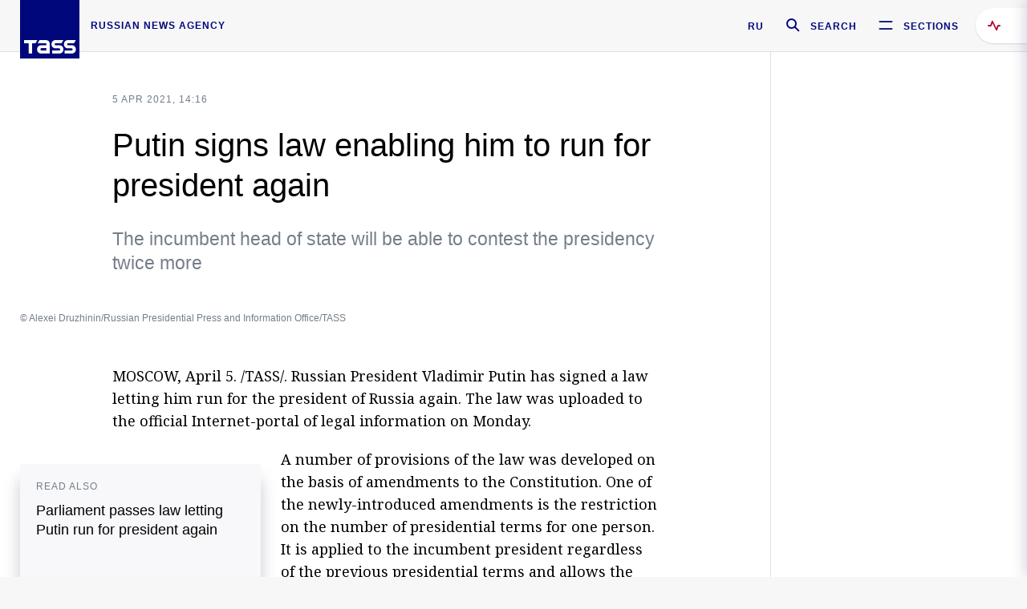

--- FILE ---
content_type: text/html; charset=utf-8
request_url: https://tass.com/politics/1274211
body_size: 24074
content:
<!DOCTYPE html><html data-ng-app="tassApp" data-ng-controller="mainController"><head><title>Putin signs law enabling him to run for president again -  Russian Politics &amp; Diplomacy - TASS</title><meta name="description" content="The incumbent head of state will be able to contest the presidency twice more"><meta name="viewport" content="width=device-width, initial-scale=1.0"><meta http-equiv="X-UA-Compatible" content="ie=edge"><meta name="yandex-verification" content="f91ce7b4a203a30a"><meta name="google-site-verification" content="PoyFi2APBqKw8uGePodmFqId646DYLqqS1qiMTh153w"><meta name="msvalidate.01" content="C05302AEC20336D89FE678451D9C5CDC"><meta property="fb:app_id" content="145834367435982"><meta property="fb:pages" content="144698628932572"><meta property="og:site_name" content="TASS"><meta property="og:type" content="article"><meta property="og:image" content="https://cdn-media.tass.ru/width/1200_4ce85301/tass/m2/en/uploads/i/20210405/1308589.jpg"><meta property="og:url" content="https://tass.com/politics/1274211"><meta property="og:title" content="Putin signs law enabling him to run for president again"><meta property="og:description" content="The incumbent head of state will be able to contest the presidency twice more"><meta property="twitter:site" content="@tass_agency"><meta property="twitter:site:id" content="285532415"><meta property="twitter:card" content="summary_large_image"><meta property="twitter:title" content="Putin signs law enabling him to run for president again"><meta property="twitter:description" content="The incumbent head of state will be able to contest the presidency twice more"><meta property="twitter:image" content="https://cdn-media.tass.ru/width/1200_4ce85301/tass/m2/en/uploads/i/20210405/1308589.jpg"><meta property="vk:image" content="https://cdn-media.tass.ru/width/1200_4ce85301/tass/m2/en/uploads/i/20210405/1308589.jpg"><link rel="image_src" href="https://cdn-media.tass.ru/width/1200_4ce85301/tass/m2/en/uploads/i/20210405/1308589.jpg"><meta name="gtm-page-type" content="news"><link rel="amphtml" href="https://tass.com/politics/1274211/amp"><link rel="apple-touch-icon" href="/img/blocks/common/apple-touch-icon.png"><link rel="apple-touch-icon" sizes="57x57" href="/img/blocks/common/apple-touch-icon-57x57.png"><link rel="apple-touch-icon" sizes="72x72" href="/img/blocks/common/apple-touch-icon-72x72.png"><link rel="apple-touch-icon" sizes="76x76" href="/img/blocks/common/apple-touch-icon-76x76.png"><link rel="apple-touch-icon" sizes="114x114" href="/img/blocks/common/apple-touch-icon-114x114.png"><link rel="apple-touch-icon" sizes="120x120" href="/img/blocks/common/apple-touch-icon-120x120.png"><link rel="apple-touch-icon" sizes="144x144" href="/img/blocks/common/apple-touch-icon-144x144.png"><link rel="apple-touch-icon" sizes="152x152" href="/img/blocks/common/apple-touch-icon-152x152.png"><link rel="apple-touch-icon" sizes="180x180" href="/img/blocks/common/apple-touch-icon-180x180.png"><link href="//fonts.googleapis.com/css?family=Noto+Sans:400,400i,700,700i|Noto+Serif:400,400i,700,700i&amp;amp;subset=cyrillic,cyrillic-ext,latin-ext" rel="stylesheet"><link href="//fonts.googleapis.com/css?family=PT+Serif:,700&amp;amp;subset=cyrillic" rel="stylesheet"><script src="//platform.twitter.com/widgets.js" charset="utf-8" async></script><script src="/newtass/javascript/libs/jwplayer-7.11.2/jwplayer.js"></script><script>jwplayer.key = 'btTjXiuYZsRbqAVggNOhFFVcP3mvO2KkI2kx4w= = ';</script><script>var TASSconfig = {
    centrifugo: {"host":"https://centrifugo.tass.ru","port":"443","user":"1","timestamp":"10","token":"87cf320d40b3d158222430b232ea6803c57e1290d414fcdd78a446615884092e"},
    webSocket: {"host":"wss://comet.tass.ru:443","SID":"--b28c704f1435e1a5ac1a753810d40a57"}
}</script><script src="//cdnjs.cloudflare.com/ajax/libs/jquery/3.2.1/jquery.min.js"></script><script src="//yastatic.net/pcode/adfox/loader.js" crossorigin="anonymous" defer="defer"></script><script src="//yastatic.net/pcode/adfox/header-bidding.js" async="async"></script><script src="//an.yandex.ru/system/context.js" async="async"></script><script src="/newtass/javascript/libs/angular.min.js"></script><script src="/newtass/javascript/libs/angular-sanitize.min.js"></script><script src="/newtass/javascript/libs/angular-touch.min.js"></script><script src="/newtass/javascript/libs/angular-cookies.min.js"></script><script src="/newtass/javascript/libs/angular-mask.min.js"></script><script src="/newtass/javascript/libs/datepicker.js"></script><script src="//cdn.jsdelivr.net/sockjs/1.1/sockjs.min.js"></script><script src="/newtass/javascript/libs/centrifuge.js"></script><script src="/newtass/javascript/app.js?v=90"></script><script src="/newtass/javascript/servises/overlord.js?v=90"></script><script src="/newtass/javascript/servises/centrifuge.js?v=90"></script><script>window.yaContextCb = window.yaContextCb || []</script><script src="https://yandex.ru/ads/system/context.js" async="async"></script><script src="/newtass/javascript/servises/websocket.js?v=90"></script><script src="/newtass/javascript/controllers/mainController.js?v=90"></script><script src="/newtass/javascript/controllers/newsfeedController.js?v=90"></script><script src="/newtass/javascript/controllers/sliderController.js?v=90"></script><script src="/newtass/javascript/controllers/socialController.js?v=90"></script><script src="/newtass/javascript/controllers/videoController.js?v=90"></script><script src="/newtass/javascript/controllers/audioController.js?v=90"></script><script src="/newtass/javascript/controllers/headerController.js?v=90"></script><script src="/newtass/javascript/controllers/contentList.js?v=90"></script><script src="/newtass/javascript/controllers/whatsNewController.js?v=90"></script><script src="/newtass/javascript/controllers/mainMediaController.js?v=90"></script><script src="/newtass/javascript/directives/fullscreenViewDirective.js?v=90"></script><script src="/newtass/javascript/directives/photoFullscreenViewDirective.js?v=90"></script><script src="/newtass/javascript/controllers/menuController.js?v=90"></script><script src="/newtass/javascript/directives/expandableTextIncludes.js?v=90"></script><script src="/newtass/javascript/directives/dateFormatDirective.js?v=90"></script><script src="/newtass/javascript/directives/clickOutsideDirective.js?v=90"></script><script src="/newtass/javascript/directives/urgentDirective.js?v=90"></script><script src="/newtass/javascript/directives/headerTop0Directive.js?v=90"></script><script src="/newtass/javascript/directives/headerDirective.js?v=90"></script><script src="/newtass/javascript/directives/scrollToTopDirective.js?v=90"></script><script src="/newtass/javascript/directives/spoilerExpandDirective.js?v=90"></script><script src="/newtass/javascript/directives/angular-loadscript.js"></script><script src="//www.google.com/recaptcha/api.js"></script><script src="/newtass/javascript/controllers/menuController.js?v=90"></script><script type="application/ld+json">{"@context":"https://schema.org/","@type":"Organization","url":"https://tass.com","name":"TASS","logo":{"@type":"ImageObject","url":"https://tass.com/newtass/img/blocks/common/tass-logo.jpg","width":60,"height":60},"sameAs":["https://www.facebook.com/tassagency","https://www.youtube.com/channel/UCEyGP84v6qbsZy9-pL6Jx2g","https://vk.com/tassagency","https://ok.ru/tassagency","https://www.instagram.com/tass_agency/","https://twitter.com/tass_agency"]}</script><script type="application/ld+json">{"@context":"https://schema.org","@graph":[{"@context":"https://schema.org","@type":"SiteNavigationElement","@id":"#menu-sections","name":"Russian Politics & Diplomacy","url":"https://tass.com/politics"},{"@context":"https://schema.org","@type":"SiteNavigationElement","@id":"#menu-sections","name":"World","url":"https://tass.com/world"},{"@context":"https://schema.org","@type":"SiteNavigationElement","@id":"#menu-sections","name":"Business & Economy","url":"https://tass.com/economy"},{"@context":"https://schema.org","@type":"SiteNavigationElement","@id":"#menu-sections","name":"Military & Defense","url":"https://tass.com/defense"},{"@context":"https://schema.org","@type":"SiteNavigationElement","@id":"#menu-sections","name":"Science & Space","url":"https://tass.com/science"},{"@context":"https://schema.org","@type":"SiteNavigationElement","@id":"#menu-sections","name":"Emergencies ","url":"https://tass.com/emergencies"},{"@context":"https://schema.org","@type":"SiteNavigationElement","@id":"#menu-sections","name":"Society & Culture","url":"https://tass.com/society"},{"@context":"https://schema.org","@type":"SiteNavigationElement","@id":"#menu-sections","name":"Press Review","url":"https://tass.com/pressreview"},{"@context":"https://schema.org","@type":"SiteNavigationElement","@id":"#menu-sections","name":"Sports","url":"https://tass.com/sports"}]}</script><!-- AdFox START--><!-- tasstest--><!-- Площадка: tass.com / Все разделы / fullscreen_com_web--><!-- Категория: <не задана>--><!-- Тип баннера: fullscreen--><div id="adfox_174887496479139980"></div><script>(function (w, n) {
    w[n] = w[n] || [];
    w[n].push({
        ownerId: 255516,
        containerId: 'adfox_174887496479139980',
        params: {
            p1: 'dhyaz',
            p2: 'gdtg'
        }
    });
})(window, 'adfoxAsyncParams');
</script><link id="css-default" rel="stylesheet" media="(min-width: 0px)" href="/newtass/stylesheets/news-page/news-page.css?v=90"><link id="css-md" rel="stylesheet" media="(min-width: 960px)" href="/newtass/stylesheets/news-page/news-page_md.css?v=90"><link id="css-lg" rel="stylesheet" media="(min-width: 1280px)" href="/newtass/stylesheets/news-page/news-page_lg.css?v=90"><link id="css-xl" rel="stylesheet" media="(min-width: 1360px)" href="/newtass/stylesheets/news-page/news-page_xl.css?v=90"><script type="application/ld+json">{"@context":"https://schema.org","@type":"NewsArticle","mainEntityOfPage":{"@type":"WebPage","@id":"https://tass.com/politics/1274211"},"headline":"Putin signs law enabling him to run for president again","image":["https://cdn-media.tass.ru/width/1200_4ce85301/tass/m2/en/uploads/i/20210405/1308589.jpg"],"datePublished":"2021-04-05T14:16:57.000Z","dateModified":"2021-04-05T14:16:57.000Z","author":{"@type":"Organization","name":"TASS","logo":{"@type":"ImageObject","url":"https://tass.com/newtass/img/blocks/common/tass-logo.jpg","width":60,"height":60}},"publisher":{"@type":"Organization","name":"TASS","logo":{"@type":"ImageObject","url":"https://tass.com/newtass/img/blocks/common/tass-logo.jpg","width":60,"height":60}},"description":"The incumbent head of state will be able to contest the presidency twice more"}</script></head><body data-ng-class="{'lenta-opened': newsFeedMode, 'overbody':$root.mainMenuStatus, 'whats-new-opened': whatsNewOpened}" data-ng-init="pushInRecommendations(1274211)"><!-- Yandex.Metrika counter -->
<script type="text/javascript" >
   (function (d, w, c) {
      (w[c] = w[c] || []).push(function() {
           try {
               w.yaCounter22765936 = new Ya.Metrika({
                   id:22765936,
                   clickmap:true,
                   trackLinks:true,
                   accurateTrackBounce:true,
                   trackHash:true
               });
           } catch(e) { }
       });
       var n = d.getElementsByTagName("script")[0],
           x = "https://mc.yandex.ru/metrika/watch.js",
           s = d.createElement("script"),
           f = function () { n.parentNode.insertBefore(s, n); }
       for (var i = 0; i < document.scripts.length; i++) {
           if (document.scripts[i].src === x) { return; }
       }
       s.type = "text/javascript";
       s.async = true;
       s.src = x;

       if (w.opera == "[object Opera]") {
           d.addEventListener("DOMContentLoaded", f, false);
       } else { f(); }
   })(document, window, "yandex_metrika_callbacks");
</script>
<noscript><div><img src="https://mc.yandex.ru/watch/22765936" style="position:absolute; left:-9999px;" alt="" /></div></noscript>
<!-- /Yandex.Metrika counter -->

<!-- /Yandex.Metrika counter --> 
<script type="text/javascript" >
   (function(m,e,t,r,i,k,a){m[i]=m[i]||function(){(m[i].a=m[i].a||[]).push(arguments)};
   m[i].l=1*new Date();k=e.createElement(t),a=e.getElementsByTagName(t)[0],k.async=1,k.src=r,a.parentNode.insertBefore(k,a)})
   (window, document, "script", "https://mc.yandex.ru/metrika/tag.js", "ym");

   ym(52150180, "init", {
        id:52150180,
        clickmap:true,
        trackLinks:true,
        accurateTrackBounce:true
   });
</script>
<noscript><div><img src="https://mc.yandex.ru/watch/52150180" style="position:absolute; left:-9999px;" alt="" /></div></noscript>
<!-- /Yandex.Metrika counter --><!--LiveInternet counter--><script type="text/javascript">
new Image().src = "//counter.yadro.ru/hit;TASS_total?r"+
escape(document.referrer)+((typeof(screen)=="undefined")?"":
";s"+screen.width+"*"+screen.height+"*"+(screen.colorDepth?
screen.colorDepth:screen.pixelDepth))+";u"+escape(document.URL)+
";"+Math.random();</script><!--/LiveInternet--><!--LiveInternet counter-->
<script type="text/javascript"><!--document.write('<a href="//www.liveinternet.ru/?tass.com"target="_blank"  ><img src="//counter.yadro.ru/logo;tass.com?44.6"title="LiveInternet"alt="" border="0" width="31" height="31"/></a>')//--></script>
<!--/LiveInternet--><div class="banner banner_delimeter"><div class="banner__wrapper"><div class="banner__container" id="970x250_top"><script>window.yaContextCb.push(()=>{
    Ya.adfoxCode.create({
    ownerId: 255516,
    containerId: '970x250_top',
    params: {
        p1: 'csprv',
        p2: 'gcah',
        puid1: JSON.parse('false') || '',
        puid2: '',
        puid3: '',
        puid4: '',
        puid5: '',
        puid6: '',
        puid7: '' 
        },
    lazyLoad: { 
            fetchMargin: 100,
            mobileScaling: 2
        }      
    })
        
})             
</script></div></div></div><header class="header header-on_top" id="header" data-ng-controller="headerController" header-directive="header-directive" ng-class="{'header_hidden': $root.showArticle}"><div class="container" ng-init="counterTime = 520"><div class="header-inner"><div class="header-logo-bar"><a class="header-logo" href="/" data-header_logo="data-header_logo" ="" rel="nofollow"><div class="header-logo__logo"></div></a><div class="header-inscription">russian news agency</div></div><div class="header-bar"><div class="header-lang"><a class="header-lang__item" href="//tass.ru" rel="nofollow" data-header_menu_lang="data-header_menu_lang">RU</a></div><div class="header-search" id="search-btn"><a style="text-decoration:none;" href="/search" rel="nofollow" data-header_menu_search_open="data-header_menu_search_open"><div class="header-search__icon"></div><div class="header-search__label">Search</div></a></div><div class="header-sections" id="open-menu-button" data-ng-click="manageHistoryTrackerForMenu($root.mainMenuStatus=true)" data-header_menu_categories_open="data-header_menu_categories_open"><div class="header-sections__icon"></div><div class="header-sections__label">Sections</div></div></div></div></div><button class="header-news-feed-button" data-header_menu_feed_open="data-header_menu_feed_open" ng-hide="ov.variable.newsfeed.isOpened" ng-click="toggleNewsFeed()" ng-class="{'header-news-feed-button_active': newsFeedLabelActive}"><span ng-cloak="ng-cloak" ng-bind-html="getNewsFeedCounter()"></span></button></header><div class="search-popup"><div class="search-popup__container"><header class="search-popup__header"><div class="search-popup__logo"></div><button class="search-popup__close-button" id="search-btn-close">Close</button></header><form class="search-popup__search-form"><div class="search-input"><div class="search-input__wrapper"><input class="search-input__input-field" autofocus="autofocus" placeholder="Search" data-ng-model="sendParams.searchStr"/><button class="search-input__submit-button" data-ng-click="dispatch()" ng-if="!pending" data-header_menu_search_start="data-header_menu_search_start"></button><div class="search-input__spinner" ng-if="pending"></div></div><ul class="search-input__results-list"><li class="search-input__results-list-item"><button class="search-input__result-title">Economy</button></li><li class="search-input__results-list-item"><button class="search-input__result-title">Sports</button></li><li class="search-input__results-list-item"><button class="search-input__result-title">Culture</button></li></ul></div></form></div></div><div class="menu" data-ng-controller="menuController" data-ng-class="{'menu_opened':$root.mainMenuStatus}" menu-directive="menu-directive"><div class="menu__container"><header class="menu__header"><a class="menu__logo" href="/" rel="nofollow"></a><button class="menu__close-button" id="close-menu-button" data-ng-click="manageHistoryTrackerForMenu($root.mainMenuStatus=false)" data-all_category_close="data-all_category_close">Close</button></header><div class="menu__content" data-ng-class="{'up':$root.mainMenuStatus}"><div class="menu__lists-wrapper"><ul class="menu-sections-list" data-ng-init="init()"><li class="menu-sections-list-item" data-ng-class="{'menu-sections-list-item_active': activeSection === 'politics'}"><div class="menu-sections-list__title-wrapper"><a class="menu-sections-list__title" href="/politics" data-ng-mouseover="onMouseEnter(4954); activeSection = 'politics'" data-all_category_choice="data-all_category_choice">Russian Politics &amp; Diplomacy</a></div><div class="section-preview"><div class="section-preview__content"><div class="section-preview__header"><span class="section-preview__title">Russian Politics &amp; Diplomacy</span><a class="section-preview__link" href="/politics" rel="nofollow" data-header_menu_categories_choice="data-header_menu_categories_choice">Into section →</a></div><ul class="section-preview__subcategories-list"><li class="section-preview__subcategories-list-item"><a class="section-preview__subcategories-list__link" href="/russias-foreign-policy">FOREIGN POLICY</a></li><li class="section-preview__subcategories-list-item"><a class="section-preview__subcategories-list__link" href="/domestic-policy">DOMESTIC POLICY</a></li></ul><div class="section-preview__news"><div data-ng-bind-html="newsContainer"></div><div data-ng-if="!newsContainer"><div class="news-preview news-preview_default"><div class="news-preview__body"><div class="news-preview__loader-long"></div><div class="news-preview__loader-long"></div><div class="news-preview__loader-long"></div></div></div><div class="news-preview news-preview_default"><div class="news-preview__body"><div class="news-preview__loader-long"></div><div class="news-preview__loader-long"></div><div class="news-preview__loader-long"></div></div></div><div class="news-preview news-preview_default"><div class="news-preview__body"><div class="news-preview__loader-long"></div><div class="news-preview__loader-long"></div><div class="news-preview__loader-long"></div></div></div></div></div></div></div></li><li class="menu-sections-list-item" data-ng-class="{'menu-sections-list-item_active': activeSection === 'world'}"><div class="menu-sections-list__title-wrapper"><a class="menu-sections-list__title" href="/world" data-ng-mouseover="onMouseEnter(4844); activeSection = 'world'" data-all_category_choice="data-all_category_choice">World</a></div><div class="section-preview"><div class="section-preview__content"><div class="section-preview__header"><span class="section-preview__title">World</span><a class="section-preview__link" href="/world" rel="nofollow" data-header_menu_categories_choice="data-header_menu_categories_choice">Into section →</a></div><ul class="section-preview__subcategories-list"></ul><div class="section-preview__news"><div data-ng-bind-html="newsContainer"></div><div data-ng-if="!newsContainer"><div class="news-preview news-preview_default"><div class="news-preview__body"><div class="news-preview__loader-long"></div><div class="news-preview__loader-long"></div><div class="news-preview__loader-long"></div></div></div><div class="news-preview news-preview_default"><div class="news-preview__body"><div class="news-preview__loader-long"></div><div class="news-preview__loader-long"></div><div class="news-preview__loader-long"></div></div></div><div class="news-preview news-preview_default"><div class="news-preview__body"><div class="news-preview__loader-long"></div><div class="news-preview__loader-long"></div><div class="news-preview__loader-long"></div></div></div></div></div></div></div></li><li class="menu-sections-list-item" data-ng-class="{'menu-sections-list-item_active': activeSection === 'economy'}"><div class="menu-sections-list__title-wrapper"><a class="menu-sections-list__title" href="/economy" data-ng-mouseover="onMouseEnter(4845); activeSection = 'economy'" data-all_category_choice="data-all_category_choice">Business &amp; Economy</a></div><div class="section-preview"><div class="section-preview__content"><div class="section-preview__header"><span class="section-preview__title">Business &amp; Economy</span><a class="section-preview__link" href="/economy" rel="nofollow" data-header_menu_categories_choice="data-header_menu_categories_choice">Into section →</a></div><ul class="section-preview__subcategories-list"><li class="section-preview__subcategories-list-item"><a class="section-preview__subcategories-list__link" href="/oil-gas-industry">Oil &amp; gas industry</a></li><li class="section-preview__subcategories-list-item"><a class="section-preview__subcategories-list__link" href="/internet-telecom">Internet &amp; Telecom</a></li><li class="section-preview__subcategories-list-item"><a class="section-preview__subcategories-list__link" href="/trade-cooperation">Trade &amp; Cooperation</a></li><li class="section-preview__subcategories-list-item"><a class="section-preview__subcategories-list__link" href="/transport">Transport</a></li></ul><div class="section-preview__news"><div data-ng-bind-html="newsContainer"></div><div data-ng-if="!newsContainer"><div class="news-preview news-preview_default"><div class="news-preview__body"><div class="news-preview__loader-long"></div><div class="news-preview__loader-long"></div><div class="news-preview__loader-long"></div></div></div><div class="news-preview news-preview_default"><div class="news-preview__body"><div class="news-preview__loader-long"></div><div class="news-preview__loader-long"></div><div class="news-preview__loader-long"></div></div></div><div class="news-preview news-preview_default"><div class="news-preview__body"><div class="news-preview__loader-long"></div><div class="news-preview__loader-long"></div><div class="news-preview__loader-long"></div></div></div></div></div></div></div></li><li class="menu-sections-list-item" data-ng-class="{'menu-sections-list-item_active': activeSection === 'defense'}"><div class="menu-sections-list__title-wrapper"><a class="menu-sections-list__title" href="/defense" data-ng-mouseover="onMouseEnter(4953); activeSection = 'defense'" data-all_category_choice="data-all_category_choice">Military &amp; Defense</a></div><div class="section-preview"><div class="section-preview__content"><div class="section-preview__header"><span class="section-preview__title">Military &amp; Defense</span><a class="section-preview__link" href="/defense" rel="nofollow" data-header_menu_categories_choice="data-header_menu_categories_choice">Into section →</a></div><ul class="section-preview__subcategories-list"></ul><div class="section-preview__news"><div data-ng-bind-html="newsContainer"></div><div data-ng-if="!newsContainer"><div class="news-preview news-preview_default"><div class="news-preview__body"><div class="news-preview__loader-long"></div><div class="news-preview__loader-long"></div><div class="news-preview__loader-long"></div></div></div><div class="news-preview news-preview_default"><div class="news-preview__body"><div class="news-preview__loader-long"></div><div class="news-preview__loader-long"></div><div class="news-preview__loader-long"></div></div></div><div class="news-preview news-preview_default"><div class="news-preview__body"><div class="news-preview__loader-long"></div><div class="news-preview__loader-long"></div><div class="news-preview__loader-long"></div></div></div></div></div></div></div></li><li class="menu-sections-list-item" data-ng-class="{'menu-sections-list-item_active': activeSection === 'science'}"><div class="menu-sections-list__title-wrapper"><a class="menu-sections-list__title" href="/science" data-ng-mouseover="onMouseEnter(4957); activeSection = 'science'" data-all_category_choice="data-all_category_choice">Science &amp; Space</a></div><div class="section-preview"><div class="section-preview__content"><div class="section-preview__header"><span class="section-preview__title">Science &amp; Space</span><a class="section-preview__link" href="/science" rel="nofollow" data-header_menu_categories_choice="data-header_menu_categories_choice">Into section →</a></div><ul class="section-preview__subcategories-list"></ul><div class="section-preview__news"><div data-ng-bind-html="newsContainer"></div><div data-ng-if="!newsContainer"><div class="news-preview news-preview_default"><div class="news-preview__body"><div class="news-preview__loader-long"></div><div class="news-preview__loader-long"></div><div class="news-preview__loader-long"></div></div></div><div class="news-preview news-preview_default"><div class="news-preview__body"><div class="news-preview__loader-long"></div><div class="news-preview__loader-long"></div><div class="news-preview__loader-long"></div></div></div><div class="news-preview news-preview_default"><div class="news-preview__body"><div class="news-preview__loader-long"></div><div class="news-preview__loader-long"></div><div class="news-preview__loader-long"></div></div></div></div></div></div></div></li><li class="menu-sections-list-item" data-ng-class="{'menu-sections-list-item_active': activeSection === 'emergencies'}"><div class="menu-sections-list__title-wrapper"><a class="menu-sections-list__title" href="/emergencies" data-ng-mouseover="onMouseEnter(4992); activeSection = 'emergencies'" data-all_category_choice="data-all_category_choice">Emergencies </a></div><div class="section-preview"><div class="section-preview__content"><div class="section-preview__header"><span class="section-preview__title">Emergencies </span><a class="section-preview__link" href="/emergencies" rel="nofollow" data-header_menu_categories_choice="data-header_menu_categories_choice">Into section →</a></div><ul class="section-preview__subcategories-list"></ul><div class="section-preview__news"><div data-ng-bind-html="newsContainer"></div><div data-ng-if="!newsContainer"><div class="news-preview news-preview_default"><div class="news-preview__body"><div class="news-preview__loader-long"></div><div class="news-preview__loader-long"></div><div class="news-preview__loader-long"></div></div></div><div class="news-preview news-preview_default"><div class="news-preview__body"><div class="news-preview__loader-long"></div><div class="news-preview__loader-long"></div><div class="news-preview__loader-long"></div></div></div><div class="news-preview news-preview_default"><div class="news-preview__body"><div class="news-preview__loader-long"></div><div class="news-preview__loader-long"></div><div class="news-preview__loader-long"></div></div></div></div></div></div></div></li><li class="menu-sections-list-item" data-ng-class="{'menu-sections-list-item_active': activeSection === 'society'}"><div class="menu-sections-list__title-wrapper"><a class="menu-sections-list__title" href="/society" data-ng-mouseover="onMouseEnter(4956); activeSection = 'society'" data-all_category_choice="data-all_category_choice">Society &amp; Culture</a></div><div class="section-preview"><div class="section-preview__content"><div class="section-preview__header"><span class="section-preview__title">Society &amp; Culture</span><a class="section-preview__link" href="/society" rel="nofollow" data-header_menu_categories_choice="data-header_menu_categories_choice">Into section →</a></div><ul class="section-preview__subcategories-list"></ul><div class="section-preview__news"><div data-ng-bind-html="newsContainer"></div><div data-ng-if="!newsContainer"><div class="news-preview news-preview_default"><div class="news-preview__body"><div class="news-preview__loader-long"></div><div class="news-preview__loader-long"></div><div class="news-preview__loader-long"></div></div></div><div class="news-preview news-preview_default"><div class="news-preview__body"><div class="news-preview__loader-long"></div><div class="news-preview__loader-long"></div><div class="news-preview__loader-long"></div></div></div><div class="news-preview news-preview_default"><div class="news-preview__body"><div class="news-preview__loader-long"></div><div class="news-preview__loader-long"></div><div class="news-preview__loader-long"></div></div></div></div></div></div></div></li><li class="menu-sections-list-item" data-ng-class="{'menu-sections-list-item_active': activeSection === 'pressreview'}"><div class="menu-sections-list__title-wrapper"><a class="menu-sections-list__title" href="/pressreview" data-ng-mouseover="onMouseEnter(4981); activeSection = 'pressreview'" data-all_category_choice="data-all_category_choice">Press Review</a></div><div class="section-preview"><div class="section-preview__content"><div class="section-preview__header"><span class="section-preview__title">Press Review</span><a class="section-preview__link" href="/pressreview" rel="nofollow" data-header_menu_categories_choice="data-header_menu_categories_choice">Into section →</a></div><ul class="section-preview__subcategories-list"></ul><div class="section-preview__news"><div data-ng-bind-html="newsContainer"></div><div data-ng-if="!newsContainer"><div class="news-preview news-preview_default"><div class="news-preview__body"><div class="news-preview__loader-long"></div><div class="news-preview__loader-long"></div><div class="news-preview__loader-long"></div></div></div><div class="news-preview news-preview_default"><div class="news-preview__body"><div class="news-preview__loader-long"></div><div class="news-preview__loader-long"></div><div class="news-preview__loader-long"></div></div></div><div class="news-preview news-preview_default"><div class="news-preview__body"><div class="news-preview__loader-long"></div><div class="news-preview__loader-long"></div><div class="news-preview__loader-long"></div></div></div></div></div></div></div></li><li class="menu-sections-list-item" data-ng-class="{'menu-sections-list-item_active': activeSection === 'sports'}"><div class="menu-sections-list__title-wrapper"><a class="menu-sections-list__title" href="/sports" data-ng-mouseover="onMouseEnter(4869); activeSection = 'sports'" data-all_category_choice="data-all_category_choice">Sports</a></div><div class="section-preview"><div class="section-preview__content"><div class="section-preview__header"><span class="section-preview__title">Sports</span><a class="section-preview__link" href="/sports" rel="nofollow" data-header_menu_categories_choice="data-header_menu_categories_choice">Into section →</a></div><ul class="section-preview__subcategories-list"></ul><div class="section-preview__news"><div data-ng-bind-html="newsContainer"></div><div data-ng-if="!newsContainer"><div class="news-preview news-preview_default"><div class="news-preview__body"><div class="news-preview__loader-long"></div><div class="news-preview__loader-long"></div><div class="news-preview__loader-long"></div></div></div><div class="news-preview news-preview_default"><div class="news-preview__body"><div class="news-preview__loader-long"></div><div class="news-preview__loader-long"></div><div class="news-preview__loader-long"></div></div></div><div class="news-preview news-preview_default"><div class="news-preview__body"><div class="news-preview__loader-long"></div><div class="news-preview__loader-long"></div><div class="news-preview__loader-long"></div></div></div></div></div></div></div></li></ul><ul class="menu-links-list"><li class="menu-links-list-item"><a class="menu-links-list__link" href="/specialprojects" rel="nofollow">Special projects</a></li><li class="menu-links-list-item" data-ng-class="{'menu-links-list-item_active': activeSection === 1}"><div class="menu-links-list__title-wrapper"><div class="menu-links-list__title" data-ng-mouseover="activeSection = 1">TASS</div></div><div class="links-block links-block_one-column"><div class="links-block__content"><div class="links-block-section"><div class="links-block-section__title">Agency</div><ul class="links-block-section__list"><li class="links-block-section__list-item"><a class="links-block-section__link" href="/today" rel="nofollow">TASS today</a></li><li class="links-block-section__list-item"><a class="links-block-section__link" href="/history" rel="nofollow">History</a></li><li class="links-block-section__list-item"><a class="links-block-section__link" href="/team" rel="nofollow">Management</a></li><li class="links-block-section__list-item"><a class="links-block-section__link" href="/contacts" rel="nofollow">Contacts</a></li></ul></div><div class="links-block-section"><div class="links-block-section__title">Projects &amp; Services</div><ul class="links-block-section__list"><li class="links-block-section__list-item"><a class="links-block-section__link" href="http://www.tassphoto.com/en" rel="nofollow">TASS-PHOTO</a></li><li class="links-block-section__list-item"><a class="links-block-section__link" href="https://terminal.tass.ru/" rel="nofollow">NEWS TERMINAL</a></li></ul></div><div class="links-block-section"><div class="links-block-section__title"></div><ul class="links-block-section__list"><li class="links-block-section__list-item"><a class="links-block-section__link" href="https://cdn.tass.ru/data/files/ru/politika-obrabotki-dannyh-tassru.docx" rel="nofollow">Personal data processing policy TASS</a></li><li class="links-block-section__list-item"><a class="links-block-section__link" href="/press-releases" rel="nofollow">Press Releases</a></li><li class="links-block-section__list-item"><a class="links-block-section__link" href="/privacy-policy" rel="nofollow">Privacy Policy​ tass.com</a></li><li class="links-block-section__list-item"><a class="links-block-section__link" href="/terms-of-use" rel="nofollow">Terms of use</a></li><li class="links-block-section__list-item"><a class="links-block-section__link" href="/anti-corruption" rel="nofollow">ANTI-Corruption</a></li></ul></div></div></div></li><li class="menu-links-list-item" data-ng-class="{'menu-links-list-item_active': activeSection === 2}"><div class="menu-links-list__title-wrapper"><div class="menu-links-list__title" data-ng-mouseover="activeSection = 2">Subscribe</div></div><div class="links-block links-block_two-column"><div class="links-block__content"><div class="links-block-section"><div class="links-block-section__title">Social Media</div><ul class="links-block-section__list"><li class="links-block-section__list-item"><a class="links-block-section__link" href="https://t.me/tassagency_en" rel="nofollow">Telegram</a></li></ul></div><div class="links-block-section"><div class="links-block-section__title">Subscriptions</div><ul class="links-block-section__list"><li class="links-block-section__list-item"><a class="links-block-section__link links-block-section__link_icon" href="http://tass.com/rss/v2.xml" rel="nofollow"><span class="links-block-section__link-icon" style="background-image: url('https://tass.com/newtass/img/blocks/menu-links-list/rss.svg')"></span>RSS</a></li></ul></div></div></div></li><li class="menu-links-list-item"><a class="menu-links-list__link" href="/ads" rel="nofollow">Advertising</a></li><li class="menu-links-list-item"><a class="menu-links-list__link" href="/contacts" rel="nofollow">Contacts</a></li></ul></div></div></div></div><div class="news-feed" data-ng-controller="newsFeedController" ng-init="init()"><div ng-class="{'news-feed-back': isOpened}"></div><div class="news-feed-column" ng-class="{'news-feed-column_opened': isOpened}"><div class="news-feed-close" ng-click="closeNewsFeed()" data-header_menu_feed_close="data-header_menu_feed_close"></div><div class="news-feed-content" id="news-feed-content"><div class="news-feed-list"><div class="news-feed-btn" ng-class="{'news-feed-btn_active': newsFeedCounter}" ng-click="loadmessages(true)"><div class="news-feed-btn__inner" ng-bind-html="getNewsFeedCounter()"></div></div><div class="news-feed-day-container" data-ng-repeat="dayPoint in newsFeed | orderObjectBy:'date':true"><div class="news-feed-daypoint">{{dayPoint.date | date : 'd MMMM yyyy'}}</div><a class="news-feed-item" data-ng-class="{'news-feed-item_flash': newsPoint.isFlash, 'news-feed-item_new': newsPoint.isNew}" data-ng-href="{{newsPoint.link}}" data-ng-repeat="newsPoint in dayPoint | orderObjectBy:'date':true" data-ng-if="newsPoint.toShow"><div class="news-feed-item__header"><div class="news-feed-item__date">{{newsPoint.date * 1000 | date : 'HH:mm'}} {{newsPoint.mark}}</div></div><div class="news-feed-item__title-wrap"><div class="news-feed-item__title" data-header_menu_feed_title="data-header_menu_feed_title" data-ng-if="!newsPoint.subtitle">{{newsPoint.title}}</div><div data-ng-if="newsPoint.subtitle" data-header_menu_feed_title="data-header_menu_feed_title"><div class="news-feed-item__title">{{newsPoint.title+ ' '}}</div><div class="news-feed-item__subtitle">{{newsPoint.subtitle}}</div></div><div class="news-feed-item__photo" data-ng-if="newsPoint.showPhoto &amp;&amp; newsPoint.image" data-header_menu_feed_photo="data-header_menu_feed_photo"><img data-ng-src="{{newsPoint.image}}" alt=""/></div></div></a></div></div><div class="news-feed-endpoint" id="news-feed-endpoint"></div></div><a class="news-feed-link" data-ng-href="/search" data-header_menu_feed_all="data-header_menu_feed_all">All news</a></div></div><main class="container"><section class="section-grid" id="news"><div class="section-grid__col section-grid__col_center"><div class="news" data-io-article-url="https://tass.com/politics/1274211"><div class="column"><div class="news-header"><div class="news-header__top"><div class="news-header__date" ng-cloak="ng-cloak"><span class="news-header__date-date"><dateformat time="1617632217" mode="abs"></dateformat></span></div></div><h1 class="news-header__title">Putin signs law enabling him to run for president again

</h1><div class="news-header__lead">The incumbent head of state will be able to contest the presidency twice more</div><div class="news-header__actions"></div></div></div><div class="news-media news-media_photo"><div class="text-include text-include-photo"><img class="text-include-photo__img" ng-class="{'resize':undefined}" src="//cdn-media.tass.ru/width/1020_b9261fa1/tass/m2/en/uploads/i/20210405/1308589.jpg" alt=""/><a class="text-include-photo__source" data-ng-href="" target="_blank">© Alexei Druzhinin/Russian Presidential Press and Information Office/TASS</a></div></div><div class="text-content"><div class="text-block"><p>MOSCOW, April 5. /TASS/. Russian President Vladimir Putin has signed a law letting him run for the president of Russia again. The law was uploaded to the official Internet-portal of legal information on Monday.</p>

</div><div class="text-include-aside text-include-aside_link"><div class="text-include-aside__container"><div class="text-include-aside__mark">Read also</div><a href="/politics/1272415" target="_blank"><div class="text-include-aside__header"><div class="text-include-aside__title">Parliament passes law letting Putin run for president again</div></div><div class="text-include-aside__body"><div class="text-include-aside__image-wrapper"><div class="text-include-aside__image" style="background-image: url(//cdn-media.tass.ru/width/960_51849019/tass/m2/en/uploads/i/20210331/1307763.jpg)" data-content_read_on_topic_photo="data-content_read_on_topic_photo"></div></div></div></a></div></div><div class="text-block">

<p>A number of provisions of the law was developed on the basis of amendments to the Constitution. One of the newly-introduced amendments is the restriction on the number of presidential terms for one person. It is applied to the incumbent president regardless of the previous presidential terms and allows the current head of state to contest the presidency twice.</p>

<p>Also, the law says that eligible to the office of the Russian president is any citizen of Russia no younger than 35 years of age who has been resident in the country&rsquo;s territory for no less than 25 years and never had the citizenship or permanent residence permit of another state. This rule does not concern Russians who earlier had the citizenship of another country which eventually was admitted to the Russian Federation in accordance with the federal constitutional law.&quot;</p>
</div></div><div class="column"><div class="news-actions"><div class="tags"><div class="tags__title">Tags</div><div class="tags__list"><a class="tags__item" href="/tag/russias-domestic-policy" data-content_tags="data-content_tags">Russia's domestic policy</a></div></div></div></div></div></div><div class="section-grid__col section-grid__col_right"><div class="banner banner_sticky"><div class="banner__wrapper"><div class="banner__container" id="vb_top"><script>window.yaContextCb.push(()=>{
    Ya.adfoxCode.create({
    ownerId: 255516,
    containerId: 'vb_top',
    params: {
        p1: 'csprt',
        p2: 'gbws',
        puid1: JSON.parse('false') || '',
        puid2: '',
        puid3: '',
        puid4: '',
        puid5: '',
        puid6: '',
        puid7: '' 
        },
    lazyLoad: { 
        fetchMargin: 100,
        mobileScaling: 2
        }            
    })   
})

// reload every 30 sec
const startReloadInterval = () => {
    window.vbTopIntervalId = setInterval(() => {
        Ya.adfoxCode.reload('vb_top', {onlyIfWasVisible: true})
    }, 30000)
}

startReloadInterval();    

window.addEventListener('blur', () => clearInterval(window.vbTopIntervalId));
window.addEventListener('focus', () => startReloadInterval());              
    </script></div></div></div></div></section><div class="section-grid"><div class="section-grid__col section-grid__col_center"><div class="news-content news-content_default"><a class="news-content__container" href="/politics/2067499"><div class="news-content__info"><div class="news-content__marker">Military operation in Ukraine</div><div class="news-content__date"><dateformat time="1767217311" mode="rel"></dateformat></div></div><div class="news-content__header"><span class="news-content__title">Ukraine attacked settlements of Donetsk People's Republic four times during day</span></div><div class="news-content__lead">Two residential buildings and a civil infrastructure facility were damaged</div><div class="news-content__link" data-article_full="data-article_full">Read more</div></a></div></div><div class="section-grid__col section-grid__col_right"><div class="banner_sticky"><div class="banner border-top__0"><div class="banner__wrapper"><div class="banner__container" id="tgb_3044300587"><script>window.yaContextCb.push(()=>{
    Ya.adfoxCode.create({
    ownerId: 255516,
    containerId: 'tgb_3044300587',
    params: {
        p1: 'csprw',
        p2: 'gcbv',
        puid1: JSON.parse('false') || '',
        puid2: '',
        puid3: '',
        puid4: '',
        puid5: '',
        puid6: '',
        puid7: '' 
        },
    lazyLoad: { 
        fetchMargin: 100,
        mobileScaling: 2
        }           
    })   
})</script></div></div></div></div></div></div><section class="news-list-content" id="news-list" data-ng-controller="contentList" data-ng-init="firstInit()"><div class="list-item" ng-show="newsListCount &gt; 0"><div class="banner banner_delimeter banner--border-bottom" data-id="970x250_inline_3670843348"><div class="banner__wrapper"><div class="banner__container" id="970x250_inline_3670843348"><script>window.yaContextCb.push(()=>{
    Ya.adfoxCode.create({
    ownerId: 255516,
    containerId: '970x250_inline_3670843348',
    onRender: () => {
        const elem = document.querySelector('[data-id="970x250_inline_3670843348"]');

        if (elem) {
          elem.className = elem.className.replace("banner--border-bottom", 'banner--border-y');
        }
    },
    params: {
        p1: 'cirrn',
        p2: 'gcah',
        puid1: JSON.parse('false') || '',
        puid2: '',
        puid3: '',
        puid4: '',
        puid5: '',
        puid6: '',
        puid7: '' 
        },
    lazyLoad: { 
        fetchMargin: 100,
        mobileScaling: 2
        }           
    })   
})          
</script></div></div></div><div class="news-list-content__continer"><div class="news-list-content__news-list-section"><div class="news-list-content__news-block"><div class="news-content news-content_default"><a class="news-content__container" href="/emergencies/2067471"><div class="news-content__info"><div class="news-content__date"><dateformat time="1767192212" mode="rel"></dateformat></div></div><div class="news-content__header"><span class="news-content__title">One civilian killed, three wounded in drone attack in Belgorod Region</span></div><div class="news-content__lead">The wounded persons were taken to the Shebekinsky Central District Hospital</div><div class="news-content__link" data-article_full="data-article_full">Read more</div></a></div><div class="news-content news-content_default"><a class="news-content__container" href="/world/2067473"><div class="news-content__info"><div class="news-content__date"><dateformat time="1767194215" mode="rel"></dateformat></div></div><div class="news-content__header"><span class="news-content__title">US may agree on normalizing relations with Russia in 2026 without EU participation — Orban</span></div><div class="news-content__lead">Orban believes that while the West previously managed to demonstrate unity, &quot;that is now over&quot;</div><div class="news-content__link" data-article_full="data-article_full">Read more</div></a></div><div class="news-content news-content_default"><a class="news-content__container" href="/politics/1917447"><div class="news-content__info"><div class="news-content__date"><dateformat time="1740226603" mode="rel"></dateformat></div></div><div class="news-content__header"><span class="news-content__title">Medvedev slams Zelensky ‘pathological liar, freeloader’</span></div><div class="news-content__lead">Security Council Deputy Chairman also noticed that Zelensky made US President Donald Trump sick of himself</div><div class="news-content__link" data-article_full="data-article_full">Read more</div></a></div><div class="news-content news-content_default"><a class="news-content__container" href="/society/2067255"><div class="news-content__info"><div class="news-content__date"><dateformat time="1767218520" mode="rel"></dateformat></div></div><div class="news-content__header"><span class="news-content__title">FACTBOX: Kremlin’s New Year magic begins with century-old fir</span></div><div class="news-content__lead">On December 23, Russia’s main New Year tree was set up in the Kremlin’s Cathedral Square, fully decorated and ready for the holidays</div><div class="news-content__photo-wrapper"><div class="news-content__photo" style="background-image: url(//cdn-media.tass.ru/width/680_18162ead/tass/m2/en/uploads/i/20251230/1462167.jpg)"></div></div><div class="news-content__link" data-article_full="data-article_full">Read more</div></a></div><div class="news-content news-content_default"><a class="news-content__container" href="/defense/2067455"><div class="news-content__info"><div class="news-content__date"><dateformat time="1767181172" mode="rel"></dateformat></div></div><div class="news-content__header"><span class="news-content__title">Russia’s Battlegroup West repels three Ukrainian attacks on Kupyansk direction — top brass</span></div><div class="news-content__lead">Russian forces also struck energy facilities used for Ukraine's military-industrial complex</div><div class="news-content__photo-wrapper"><div class="news-content__photo" style="background-image: url(//cdn-media.tass.ru/width/680_18162ead/tass/m2/en/uploads/i/20251231/1462215.jpg)"></div></div><div class="news-content__link" data-article_full="data-article_full">Read more</div></a></div></div><div class="news-list-content__aside"><div class="banner banner_sticky"><div class="banner__wrapper"><div class="banner__container" id="vb_inline_8726241133"><script>window.yaContextCb.push(()=>{
    Ya.adfoxCode.create({
    ownerId: 255516,
    containerId: 'vb_inline_8726241133',
    params: {
        p1: 'cirrl',
        p2: 'gbws',
        puid1: JSON.parse('false') || '',
        puid2: '',
        puid3: '',
        puid4: '',
        puid5: '',
        puid6: '',
        puid7: '' 
        },
    lazyLoad: { 
        fetchMargin: 100,
        mobileScaling: 2
        }            
    })   
}) 
    </script></div></div></div></div></div></div></div><div class="list-item" ng-show="newsListCount &gt; 1"><div class="banner banner_delimeter banner--border-bottom" data-id="970x250_inline_7421118309"><div class="banner__wrapper"><div class="banner__container" id="970x250_inline_7421118309"><script>window.yaContextCb.push(()=>{
    Ya.adfoxCode.create({
    ownerId: 255516,
    containerId: '970x250_inline_7421118309',
    onRender: () => {
        const elem = document.querySelector('[data-id="970x250_inline_7421118309"]');

        if (elem) {
          elem.className = elem.className.replace("banner--border-bottom", 'banner--border-y');
        }
    },
    params: {
        p1: 'cirrn',
        p2: 'gcah',
        puid1: JSON.parse('false') || '',
        puid2: '',
        puid3: '',
        puid4: '',
        puid5: '',
        puid6: '',
        puid7: '' 
        },
    lazyLoad: { 
        fetchMargin: 100,
        mobileScaling: 2
        }           
    })   
})          
</script></div></div></div><div class="news-list-content__continer"><div class="news-list-content__news-list-section"><div class="news-list-content__news-block"><div class="news-content news-content_default"><a class="news-content__container" href="/world/2011131"><div class="news-content__info"><div class="news-content__date"><dateformat time="1756839497" mode="rel"></dateformat></div></div><div class="news-content__header"><span class="news-content__title">French court issues arrest warrants for Assad, six other former Syrian officials — agency</span></div><div class="news-content__lead">The investigation was carried out following the death and wounding of several Western journalists in Syria in 2012 after a strike on a press center in Homs</div><div class="news-content__link" data-article_full="data-article_full">Read more</div></a></div><div class="news-content news-content_default"><a class="news-content__container" href="/politics/2067407"><div class="news-content__info"><div class="news-content__date"><dateformat time="1767167366" mode="rel"></dateformat></div></div><div class="news-content__header"><span class="news-content__title">Russian human rights ombudswoman calls on Kiev to return to large-scale prisoner exchanges</span></div><div class="news-content__lead">Russia continues to provide the Ukrainian side with lists of ordinary soldiers and military personnel whom it considers necessary for inclusion in exchanges</div><div class="news-content__link" data-article_full="data-article_full">Read more</div></a></div><div class="news-content news-content_default"><a class="news-content__container" href="/defense/2066771"><div class="news-content__info"><div class="news-content__date"><dateformat time="1767041289" mode="rel"></dateformat></div></div><div class="news-content__header"><span class="news-content__title">FACTBOX: What is known about meeting on special op with Putin</span></div><div class="news-content__lead">Russian President instructed to continue fulfilling special operation’s objectives in accordance with the General Staff’s plans</div><div class="news-content__photo-wrapper"><div class="news-content__photo" style="background-image: url(//cdn-media.tass.ru/width/680_18162ead/tass/m2/en/uploads/i/20251229/1462067.jpg)"></div></div><div class="news-content__link" data-article_full="data-article_full">Read more</div></a></div><div class="news-content news-content_default"><a class="news-content__container" href="/economy/819666"><div class="news-content__info"><div class="news-content__date"><dateformat time="1441728698" mode="rel"></dateformat></div></div><div class="news-content__header"><span class="news-content__title">Reverse gas costs Ukraine $ 20-30 more than Russian gas — Russia PM</span></div><div class="news-content__lead"></div><div class="news-content__link" data-article_full="data-article_full">Read more</div></a></div><div class="news-content news-content_default"><a class="news-content__container" href="/politics/2067479"><div class="news-content__info"><div class="news-content__date"><dateformat time="1767202983" mode="rel"></dateformat></div></div><div class="news-content__header"><span class="news-content__title">IN BRIEF: Key takeaways from Vladimir Putin's New Year's address to Russian people</span></div><div class="news-content__lead">TASS has compiled the head of state's key statements from his New Year’s address</div><div class="news-content__photo-wrapper"><div class="news-content__photo" style="background-image: url(//cdn-media.tass.ru/width/680_18162ead/tass/m2/en/uploads/i/20251231/1462227.jpg)"></div></div><div class="news-content__link" data-article_full="data-article_full">Read more</div></a></div></div><div class="news-list-content__aside"><div class="banner banner_sticky"><div class="banner__wrapper"><div class="banner__container" id="vb_inline_8163172657"><script>window.yaContextCb.push(()=>{
    Ya.adfoxCode.create({
    ownerId: 255516,
    containerId: 'vb_inline_8163172657',
    params: {
        p1: 'cirrl',
        p2: 'gbws',
        puid1: JSON.parse('false') || '',
        puid2: '',
        puid3: '',
        puid4: '',
        puid5: '',
        puid6: '',
        puid7: '' 
        },
    lazyLoad: { 
        fetchMargin: 100,
        mobileScaling: 2
        }            
    })   
}) 
    </script></div></div></div></div></div></div></div><div class="list-item" ng-show="newsListCount &gt; 2"><div class="banner banner_delimeter banner--border-bottom" data-id="970x250_inline_6562073712"><div class="banner__wrapper"><div class="banner__container" id="970x250_inline_6562073712"><script>window.yaContextCb.push(()=>{
    Ya.adfoxCode.create({
    ownerId: 255516,
    containerId: '970x250_inline_6562073712',
    onRender: () => {
        const elem = document.querySelector('[data-id="970x250_inline_6562073712"]');

        if (elem) {
          elem.className = elem.className.replace("banner--border-bottom", 'banner--border-y');
        }
    },
    params: {
        p1: 'cirrn',
        p2: 'gcah',
        puid1: JSON.parse('false') || '',
        puid2: '',
        puid3: '',
        puid4: '',
        puid5: '',
        puid6: '',
        puid7: '' 
        },
    lazyLoad: { 
        fetchMargin: 100,
        mobileScaling: 2
        }           
    })   
})          
</script></div></div></div><div class="news-list-content__continer"><div class="news-list-content__news-list-section"><div class="news-list-content__news-block"><div class="news-content news-content_default"><a class="news-content__container" href="/politics/2067065"><div class="news-content__info"><div class="news-content__date"><dateformat time="1767097199" mode="rel"></dateformat></div></div><div class="news-content__header"><span class="news-content__title">Prep for war with Moscow now top narrative in EU policy — Russian senator</span></div><div class="news-content__lead">At present, European leaders are not considering the option of a direct military conflict with Russia, Alexey Pushkov added</div><div class="news-content__link" data-article_full="data-article_full">Read more</div></a></div><div class="news-content news-content_default"><a class="news-content__container" href="/world/2067317"><div class="news-content__info"><div class="news-content__date"><dateformat time="1767124366" mode="rel"></dateformat></div></div><div class="news-content__header"><span class="news-content__title">Kiev discusses with Washington deployment of US troops in Ukraine — Zelensky</span></div><div class="news-content__lead">Moscow opposes the presence of NATO military personnel in Ukraine</div><div class="news-content__link" data-article_full="data-article_full">Read more</div></a></div><div class="news-content news-content_default"><a class="news-content__container" href="/science/2063765"><div class="news-content__info"><div class="news-content__date"><dateformat time="1766508531" mode="rel"></dateformat></div></div><div class="news-content__header"><span class="news-content__title">Russian scientists create 72-qubit quantum computer — Rosatom Quantum Technologies</span></div><div class="news-content__lead">According to Yekaterina Solntseva, Director of Quantum Technologies at Rosatom State Corporation, it is especially important that the scientists have taken another step toward progressively improving the reliability of operations</div><div class="news-content__link" data-article_full="data-article_full">Read more</div></a></div><div class="news-content news-content_default"><a class="news-content__container" href="/economy/782209"><div class="news-content__info"><div class="news-content__date"><dateformat time="1426098566" mode="rel"></dateformat></div></div><div class="news-content__header"><span class="news-content__title">Ukraine plans to double gas transit tariff — energy ministry</span></div><div class="news-content__lead">The minister confirmed that representatives of Ukraine, Russia and the European Union will gather in Brussels on March 20 to discuss supplies of Russia's gas to Ukraine in the summer period</div><div class="news-content__photo-wrapper"><div class="news-content__photo" style="background-image: url(//cdn-media.tass.ru/width/680_18162ead/tass/m2/en/uploads/i/20150311/1086057.jpg)"></div></div><div class="news-content__link" data-article_full="data-article_full">Read more</div></a></div><div class="news-content news-content_default"><a class="news-content__container" href="/world/2066799"><div class="news-content__info"><div class="news-content__date"><dateformat time="1767066239" mode="rel"></dateformat></div></div><div class="news-content__header"><span class="news-content__title">Attack on Putin’s residence marks major step towards Kiev’s collapse — expert</span></div><div class="news-content__lead">&quot;The Kiev regime is betting on another round of escalation&quot;, Vadim Gigin, a member of the Belarusian lower house of parliament, said</div><div class="news-content__link" data-article_full="data-article_full">Read more</div></a></div></div><div class="news-list-content__aside"><div class="banner banner_sticky"><div class="banner__wrapper"><div class="banner__container" id="vb_inline_3343493351"><script>window.yaContextCb.push(()=>{
    Ya.adfoxCode.create({
    ownerId: 255516,
    containerId: 'vb_inline_3343493351',
    params: {
        p1: 'cirrl',
        p2: 'gbws',
        puid1: JSON.parse('false') || '',
        puid2: '',
        puid3: '',
        puid4: '',
        puid5: '',
        puid6: '',
        puid7: '' 
        },
    lazyLoad: { 
        fetchMargin: 100,
        mobileScaling: 2
        }            
    })   
}) 
    </script></div></div></div></div></div></div></div><div class="list-item" ng-show="newsListCount &gt; 3"><div class="banner banner_delimeter banner--border-bottom" data-id="970x250_inline_7404607473"><div class="banner__wrapper"><div class="banner__container" id="970x250_inline_7404607473"><script>window.yaContextCb.push(()=>{
    Ya.adfoxCode.create({
    ownerId: 255516,
    containerId: '970x250_inline_7404607473',
    onRender: () => {
        const elem = document.querySelector('[data-id="970x250_inline_7404607473"]');

        if (elem) {
          elem.className = elem.className.replace("banner--border-bottom", 'banner--border-y');
        }
    },
    params: {
        p1: 'cirrn',
        p2: 'gcah',
        puid1: JSON.parse('false') || '',
        puid2: '',
        puid3: '',
        puid4: '',
        puid5: '',
        puid6: '',
        puid7: '' 
        },
    lazyLoad: { 
        fetchMargin: 100,
        mobileScaling: 2
        }           
    })   
})          
</script></div></div></div><div class="news-list-content__continer"><div class="news-list-content__news-list-section"><div class="news-list-content__news-block"><div class="news-content news-content_default"><a class="news-content__container" href="/economy/811977"><div class="news-content__info"><div class="news-content__date"><dateformat time="1438357920" mode="rel"></dateformat></div></div><div class="news-content__header"><span class="news-content__title">Ukraine faces mounting coal shortage problems — Energy Ministry</span></div><div class="news-content__lead">According to the deputy energy and coal minister, Kiev is no longer receiving anthracite coal supplies from the uncontrolled east Ukrainian Donbas region, and also from Russia and some other suppliers</div><div class="news-content__photo-wrapper"><div class="news-content__photo" style="background-image: url(//cdn-media.tass.ru/width/680_18162ead/tass/m2/en/uploads/i/20150731/1101753.jpg)"></div></div><div class="news-content__link" data-article_full="data-article_full">Read more</div></a></div><div class="news-content news-content_default"><a class="news-content__container" href="/defense/2067385"><div class="news-content__info"><div class="news-content__date"><dateformat time="1767165678" mode="rel"></dateformat></div></div><div class="news-content__header"><span class="news-content__title">Chief of Russian General Staff inspects Battlegroup North</span></div><div class="news-content__lead">He has heard reports from the commander of the group, Col. Gen. Yevgeny Nikiforov, about the current situation in the zone of responsibility</div><div class="news-content__link" data-article_full="data-article_full">Read more</div></a></div><div class="news-content news-content_default"><a class="news-content__container" href="/world/2067487"><div class="news-content__info"><div class="news-content__date"><dateformat time="1767206160" mode="rel"></dateformat></div></div><div class="news-content__header"><span class="news-content__title">US discussed security guarantees for Kiev with ‘European Three’ and Ukraine — Witkoff</span></div><div class="news-content__lead">According to the US leader's special representative, one of the topics of conversation was economic assistance to Ukraine and its recovery after the conflict</div><div class="news-content__link" data-article_full="data-article_full">Read more</div></a></div><div class="news-content news-content_default"><a class="news-content__container" href="/defense/1976053"><div class="news-content__info"><div class="news-content__date"><dateformat time="1750322814" mode="rel"></dateformat></div></div><div class="news-content__header"><span class="news-content__title">Ukraine operation confirms advantages of Russian weapons over western ones</span></div><div class="news-content__lead">Russian Security Council Deputy Secretary Alexey Shevtsov still noted that the latest weapons are useless without properly trained personnel</div><div class="news-content__link" data-article_full="data-article_full">Read more</div></a></div><div class="news-content news-content_default"><a class="news-content__container" href="/world/2067477"><div class="news-content__info"><div class="news-content__date"><dateformat time="1767199839" mode="rel"></dateformat></div></div><div class="news-content__header"><span class="news-content__title">Putin and Lukashenko discuss drone attack on Russian President’s residence</span></div><div class="news-content__lead">During the conversation, they also touched on other pressing issues</div><div class="news-content__link" data-article_full="data-article_full">Read more</div></a></div></div><div class="news-list-content__aside"><div class="banner banner_sticky"><div class="banner__wrapper"><div class="banner__container" id="vb_inline_1848027389"><script>window.yaContextCb.push(()=>{
    Ya.adfoxCode.create({
    ownerId: 255516,
    containerId: 'vb_inline_1848027389',
    params: {
        p1: 'cirrl',
        p2: 'gbws',
        puid1: JSON.parse('false') || '',
        puid2: '',
        puid3: '',
        puid4: '',
        puid5: '',
        puid6: '',
        puid7: '' 
        },
    lazyLoad: { 
        fetchMargin: 100,
        mobileScaling: 2
        }            
    })   
}) 
    </script></div></div></div></div></div></div></div><div class="list-item" ng-show="newsListCount &gt; 4"><div class="banner banner_delimeter banner--border-bottom" data-id="970x250_inline_6104803364"><div class="banner__wrapper"><div class="banner__container" id="970x250_inline_6104803364"><script>window.yaContextCb.push(()=>{
    Ya.adfoxCode.create({
    ownerId: 255516,
    containerId: '970x250_inline_6104803364',
    onRender: () => {
        const elem = document.querySelector('[data-id="970x250_inline_6104803364"]');

        if (elem) {
          elem.className = elem.className.replace("banner--border-bottom", 'banner--border-y');
        }
    },
    params: {
        p1: 'cirrn',
        p2: 'gcah',
        puid1: JSON.parse('false') || '',
        puid2: '',
        puid3: '',
        puid4: '',
        puid5: '',
        puid6: '',
        puid7: '' 
        },
    lazyLoad: { 
        fetchMargin: 100,
        mobileScaling: 2
        }           
    })   
})          
</script></div></div></div><div class="news-list-content__continer"><div class="news-list-content__news-list-section"><div class="news-list-content__news-block"><div class="news-content news-content_default"><a class="news-content__container" href="/politics/2067201"><div class="news-content__info"><div class="news-content__date"><dateformat time="1767110037" mode="rel"></dateformat></div></div><div class="news-content__header"><span class="news-content__title">Russia may launch an experiment in targeted recruitment of foreign workers in 2027</span></div><div class="news-content__lead">The experiment will involve the introduction of registers containing data on employers and foreign workers</div><div class="news-content__link" data-article_full="data-article_full">Read more</div></a></div><div class="news-content news-content_default"><a class="news-content__container" href="/politics/1419999"><div class="news-content__info"><div class="news-content__date"><dateformat time="1646925077" mode="rel"></dateformat></div></div><div class="news-content__header"><span class="news-content__title">US studied spread of infections via migrating birds in Ukrainian labs — Defense Ministry</span></div><div class="news-content__lead">According to Igor Kirillov, due to Ukraine having a unique geographical location, where transcontinental migration routes intersect, a total of 145 species were studied</div><div class="news-content__link" data-article_full="data-article_full">Read more</div></a></div><div class="news-content news-content_default"><a class="news-content__container" href="/emergencies/2067315"><div class="news-content__info"><div class="news-content__date"><dateformat time="1767124261" mode="rel"></dateformat></div></div><div class="news-content__header"><span class="news-content__title">Afghani injures five people with crowbar in English hospital — police</span></div><div class="news-content__lead">The victims are being treated in the hospital, there is no threat to their lives</div><div class="news-content__link" data-article_full="data-article_full">Read more</div></a></div><div class="news-content news-content_default"><a class="news-content__container" href="/world/2067219"><div class="news-content__info"><div class="news-content__date"><dateformat time="1767207600" mode="rel"></dateformat></div></div><div class="news-content__header"><span class="news-content__title">FACTBOX: Presidential elections around the world in 2025</span></div><div class="news-content__lead">Twenty-seven countries across the globe elected their leaders in 2025</div><div class="news-content__photo-wrapper"><div class="news-content__photo" style="background-image: url(//cdn-media.tass.ru/width/680_18162ead/tass/m2/en/uploads/i/20251230/1462151.jpg)"></div></div><div class="news-content__link" data-article_full="data-article_full">Read more</div></a></div><div class="news-content news-content_default"><a class="news-content__container" href="/world/2067229"><div class="news-content__info"><div class="news-content__date"><dateformat time="1767211200" mode="rel"></dateformat></div></div><div class="news-content__header"><span class="news-content__title">FACTBOX: Major aviation disasters of 2025</span></div><div class="news-content__lead">At least 12 such incidents were recorded during the year, including two involving big passenger jets</div><div class="news-content__photo-wrapper"><div class="news-content__photo" style="background-image: url(//cdn-media.tass.ru/width/680_18162ead/tass/m2/en/uploads/i/20251230/1462155.jpg)"></div></div><div class="news-content__link" data-article_full="data-article_full">Read more</div></a></div></div><div class="news-list-content__aside"><div class="banner banner_sticky"><div class="banner__wrapper"><div class="banner__container" id="vb_inline_6602754894"><script>window.yaContextCb.push(()=>{
    Ya.adfoxCode.create({
    ownerId: 255516,
    containerId: 'vb_inline_6602754894',
    params: {
        p1: 'cirrl',
        p2: 'gbws',
        puid1: JSON.parse('false') || '',
        puid2: '',
        puid3: '',
        puid4: '',
        puid5: '',
        puid6: '',
        puid7: '' 
        },
    lazyLoad: { 
        fetchMargin: 100,
        mobileScaling: 2
        }            
    })   
}) 
    </script></div></div></div></div></div></div></div><div class="list-item" ng-show="newsListCount &gt; 5"><div class="banner banner_delimeter banner--border-bottom" data-id="970x250_inline_5488031501"><div class="banner__wrapper"><div class="banner__container" id="970x250_inline_5488031501"><script>window.yaContextCb.push(()=>{
    Ya.adfoxCode.create({
    ownerId: 255516,
    containerId: '970x250_inline_5488031501',
    onRender: () => {
        const elem = document.querySelector('[data-id="970x250_inline_5488031501"]');

        if (elem) {
          elem.className = elem.className.replace("banner--border-bottom", 'banner--border-y');
        }
    },
    params: {
        p1: 'cirrn',
        p2: 'gcah',
        puid1: JSON.parse('false') || '',
        puid2: '',
        puid3: '',
        puid4: '',
        puid5: '',
        puid6: '',
        puid7: '' 
        },
    lazyLoad: { 
        fetchMargin: 100,
        mobileScaling: 2
        }           
    })   
})          
</script></div></div></div><div class="news-list-content__continer"><div class="news-list-content__news-list-section"><div class="news-list-content__news-block"><div class="news-content news-content_default"><a class="news-content__container" href="/politics/2067343"><div class="news-content__info"><div class="news-content__date"><dateformat time="1767135288" mode="rel"></dateformat></div></div><div class="news-content__header"><span class="news-content__title">Canada's support for Ukraine example of strategic helplessness — Russian ambassador</span></div><div class="news-content__lead">&quot;Ottawa is a hostage to its own political decisions,&quot; Oleg Stepanov said</div><div class="news-content__photo-wrapper"><div class="news-content__photo" style="background-image: url(//cdn-media.tass.ru/width/680_18162ead/tass/m2/en/uploads/i/20251231/1462195.jpg)"></div></div><div class="news-content__link" data-article_full="data-article_full">Read more</div></a></div><div class="news-content news-content_default"><a class="news-content__container" href="/world/2067355"><div class="news-content__info"><div class="news-content__date"><dateformat time="1767137863" mode="rel"></dateformat></div></div><div class="news-content__header"><span class="news-content__title">BRICS Plus to hold naval exercise in South African waters in early January</span></div><div class="news-content__lead">The exercise will be held on January 9-16 and will involve BRICS Plus navies &quot;for an intensive programme of joint maritime safety operations, interoperability drills and maritime protection serials,&quot; the South African Ministry of Defense and Military Veterans said</div><div class="news-content__link" data-article_full="data-article_full">Read more</div></a></div><div class="news-content news-content_default"><a class="news-content__container" href="/pressreview/2064453"><div class="news-content__info"><div class="news-content__date"><dateformat time="1766656801" mode="rel"></dateformat></div></div><div class="news-content__header"><span class="news-content__title">Press review: Zelensky peace plan is no-go for Russia and Trump puts on peacemaker hat</span></div><div class="news-content__lead">Top stories from the Russian press on Thursday, December 25th</div><div class="news-content__photo-wrapper"><div class="news-content__photo" style="background-image: url(//cdn-media.tass.ru/width/680_18162ead/tass/m2/en/uploads/i/20251225/1461843.jpg)"></div></div><div class="news-content__link" data-article_full="data-article_full">Read more</div></a></div><div class="news-content news-content_default"><a class="news-content__container" href="/world/2067419"><div class="news-content__info"><div class="news-content__date"><dateformat time="1767175090" mode="rel"></dateformat></div></div><div class="news-content__header"><span class="news-content__title">Financial Times calls its 2025 predictions most unsuccessful</span></div><div class="news-content__lead">Among the incorrect forecasts were a peaceful deal on Ukraine and bitcoin exceeding $200,000</div><div class="news-content__link" data-article_full="data-article_full">Read more</div></a></div><div class="news-content news-content_default"><a class="news-content__container" href="/world/2067457"><div class="news-content__info"><div class="news-content__date"><dateformat time="1767181289" mode="rel"></dateformat></div></div><div class="news-content__header"><span class="news-content__title">Trump called Russia ‘invincible’ after May 9 Victory Day Parade in Moscow — NYT</span></div><div class="news-content__lead">The publication also notes that, when assessing leverage for making deals, Trump has always believed that the advantage lies with the strongest</div><div class="news-content__link" data-article_full="data-article_full">Read more</div></a></div></div><div class="news-list-content__aside"><div class="banner banner_sticky"><div class="banner__wrapper"><div class="banner__container" id="vb_inline_5353260197"><script>window.yaContextCb.push(()=>{
    Ya.adfoxCode.create({
    ownerId: 255516,
    containerId: 'vb_inline_5353260197',
    params: {
        p1: 'cirrl',
        p2: 'gbws',
        puid1: JSON.parse('false') || '',
        puid2: '',
        puid3: '',
        puid4: '',
        puid5: '',
        puid6: '',
        puid7: '' 
        },
    lazyLoad: { 
        fetchMargin: 100,
        mobileScaling: 2
        }            
    })   
}) 
    </script></div></div></div></div></div></div></div><div class="list-item" ng-show="newsListCount &gt; 6"><div class="banner banner_delimeter banner--border-bottom" data-id="970x250_inline_5224559800"><div class="banner__wrapper"><div class="banner__container" id="970x250_inline_5224559800"><script>window.yaContextCb.push(()=>{
    Ya.adfoxCode.create({
    ownerId: 255516,
    containerId: '970x250_inline_5224559800',
    onRender: () => {
        const elem = document.querySelector('[data-id="970x250_inline_5224559800"]');

        if (elem) {
          elem.className = elem.className.replace("banner--border-bottom", 'banner--border-y');
        }
    },
    params: {
        p1: 'cirrn',
        p2: 'gcah',
        puid1: JSON.parse('false') || '',
        puid2: '',
        puid3: '',
        puid4: '',
        puid5: '',
        puid6: '',
        puid7: '' 
        },
    lazyLoad: { 
        fetchMargin: 100,
        mobileScaling: 2
        }           
    })   
})          
</script></div></div></div><div class="news-list-content__continer"><div class="news-list-content__news-list-section"><div class="news-list-content__news-block"><div class="news-content news-content_default"><a class="news-content__container" href="/economy/2067337"><div class="news-content__info"><div class="news-content__date"><dateformat time="1767135153" mode="rel"></dateformat></div></div><div class="news-content__header"><span class="news-content__title">Russia to demonstrate SJ-100, Il-114-300 jets at air show in India</span></div><div class="news-content__lead">SJ-100 and Il-114 aircraft are also planned to be placed on a static display for showing to potential customers, the Russian trade mission in India added</div><div class="news-content__link" data-article_full="data-article_full">Read more</div></a></div><div class="news-content news-content_default"><a class="news-content__container" href="/world/2067497"><div class="news-content__info"><div class="news-content__date"><dateformat time="1767216592" mode="rel"></dateformat></div></div><div class="news-content__header"><span class="news-content__title">One person killed and several injured in terrorist attack in Aleppo, Syria — SANA</span></div><div class="news-content__lead">According to the news agency, the explosion was carried out by a suicide bomber</div><div class="news-content__link" data-article_full="data-article_full">Read more</div></a></div><div class="news-content news-content_default"><a class="news-content__container" href="/world/2067211"><div class="news-content__info"><div class="news-content__date"><dateformat time="1767205800" mode="rel"></dateformat></div></div><div class="news-content__header"><span class="news-content__title">FACTBOX: Major man-made disasters of 2025</span></div><div class="news-content__lead">On November 25, a massive fire broke out in the Wang Fuk Court residential complex in Hong Kong, China, claiming 161 deaths</div><div class="news-content__photo-wrapper"><div class="news-content__photo" style="background-image: url(//cdn-media.tass.ru/width/680_18162ead/tass/m2/en/uploads/i/20251230/1462135.jpg)"></div></div><div class="news-content__link" data-article_full="data-article_full">Read more</div></a></div><div class="news-content news-content_default"><a class="news-content__container" href="/politics/2067049"><div class="news-content__info"><div class="news-content__date"><dateformat time="1767095268" mode="rel"></dateformat></div></div><div class="news-content__header"><span class="news-content__title">Zelensky, Western media's denial of attack on Putin's residence is insane — Kremlin</span></div><div class="news-content__lead">In response to a question from a Western agency journalist regarding the possible public presentation of the attack’s evidence, Dmitry Peskov replied: &quot;I don't think there should be any evidence here when such a massive drone raid was carried out&quot;</div><div class="news-content__link" data-article_full="data-article_full">Read more</div></a></div><div class="news-content news-content_default"><a class="news-content__container" href="/emergencies/2067485"><div class="news-content__info"><div class="news-content__date"><dateformat time="1767205901" mode="rel"></dateformat></div></div><div class="news-content__header"><span class="news-content__title">Major man-made disasters of 2025</span></div><div class="news-content__lead"></div><div class="news-content__link" data-article_full="data-article_full">Read more</div></a></div></div><div class="news-list-content__aside"><div class="banner banner_sticky"><div class="banner__wrapper"><div class="banner__container" id="vb_inline_8968145952"><script>window.yaContextCb.push(()=>{
    Ya.adfoxCode.create({
    ownerId: 255516,
    containerId: 'vb_inline_8968145952',
    params: {
        p1: 'cirrl',
        p2: 'gbws',
        puid1: JSON.parse('false') || '',
        puid2: '',
        puid3: '',
        puid4: '',
        puid5: '',
        puid6: '',
        puid7: '' 
        },
    lazyLoad: { 
        fetchMargin: 100,
        mobileScaling: 2
        }            
    })   
}) 
    </script></div></div></div></div></div></div></div><div class="list-item" ng-show="newsListCount &gt; 7"><div class="banner banner_delimeter banner--border-bottom" data-id="970x250_inline_3080843511"><div class="banner__wrapper"><div class="banner__container" id="970x250_inline_3080843511"><script>window.yaContextCb.push(()=>{
    Ya.adfoxCode.create({
    ownerId: 255516,
    containerId: '970x250_inline_3080843511',
    onRender: () => {
        const elem = document.querySelector('[data-id="970x250_inline_3080843511"]');

        if (elem) {
          elem.className = elem.className.replace("banner--border-bottom", 'banner--border-y');
        }
    },
    params: {
        p1: 'cirrn',
        p2: 'gcah',
        puid1: JSON.parse('false') || '',
        puid2: '',
        puid3: '',
        puid4: '',
        puid5: '',
        puid6: '',
        puid7: '' 
        },
    lazyLoad: { 
        fetchMargin: 100,
        mobileScaling: 2
        }           
    })   
})          
</script></div></div></div><div class="news-list-content__continer"><div class="news-list-content__news-list-section"><div class="news-list-content__news-block"><div class="news-content news-content_default"><a class="news-content__container" href="/world/727045"><div class="news-content__info"><div class="news-content__date"><dateformat time="1397018616" mode="rel"></dateformat></div></div><div class="news-content__header"><span class="news-content__title">Kim Jong Un elected as North Korea State Defense Committee first chairman</span></div><div class="news-content__lead">Former North Korean leader Kim Jong Il who died in December 2011 was named as perpetual Chairman of the State Defense Committee</div><div class="news-content__photo-wrapper"><div class="news-content__photo" style="background-image: url(//cdn-media.tass.ru/width/680_18162ead/tass/m2/en/uploads/i/20140409/1009064.jpg)"></div></div><div class="news-content__link" data-article_full="data-article_full">Read more</div></a></div><div class="news-content news-content_default"><a class="news-content__container" href="/politics/2038007"><div class="news-content__info"><div class="news-content__date"><dateformat time="1761914020" mode="rel"></dateformat></div></div><div class="news-content__header"><span class="news-content__title">Capture of Novoaleksandrovka brings Russian army closer to Ukrainian hub Pokrovskoe</span></div><div class="news-content__lead">The source clarified that &quot;as a result of heavy fighting, a large enemy defensive area covering a total area of over 12 square kilometers has come under the control of the Russian forces&quot;</div><div class="news-content__link" data-article_full="data-article_full">Read more</div></a></div><div class="news-content news-content_default"><a class="news-content__container" href="/defense/931566"><div class="news-content__info"><div class="news-content__date"><dateformat time="1487341563" mode="rel"></dateformat></div></div><div class="news-content__header"><span class="news-content__title">Russian long-range strategic bombers attack IS facilities near Syria’s Raqqa</span></div><div class="news-content__lead">According to the Russian Defense Ministry, all targets were destroyed</div><div class="news-content__photo-wrapper"><div class="news-content__photo" style="background-image: url(//cdn-media.tass.ru/width/680_18162ead/tass/m2/en/uploads/i/20170217/1161749.jpg)"></div></div><div class="news-content__link" data-article_full="data-article_full">Read more</div></a></div><div class="news-content news-content_default"><a class="news-content__container" href="/politics/1400517"><div class="news-content__info"><div class="news-content__date"><dateformat time="1644425912" mode="rel"></dateformat></div></div><div class="news-content__header"><span class="news-content__title">Russian MFA says Russia won’t invade Ukraine, blames US for ‘aggressive plans’</span></div><div class="news-content__lead">Maria Zakharova said it was &quot;absurd&quot; to say Russia nurtured any aggressive plans about Ukraine</div><div class="news-content__link" data-article_full="data-article_full">Read more</div></a></div><div class="news-content news-content_default"><a class="news-content__container" href="/world/2067387"><div class="news-content__info"><div class="news-content__date"><dateformat time="1767165884" mode="rel"></dateformat></div></div><div class="news-content__header"><span class="news-content__title">Year 2025 marked by progress in Russian-Chinese relations — Xi Jinping</span></div><div class="news-content__lead">Xi Jinping pointed Russia and China’s successful implementation of visa-free travel, as well as the work to create an energy corridor, and dynamic cooperation in other areas</div><div class="news-content__link" data-article_full="data-article_full">Read more</div></a></div></div><div class="news-list-content__aside"><div class="banner banner_sticky"><div class="banner__wrapper"><div class="banner__container" id="vb_inline_870260954"><script>window.yaContextCb.push(()=>{
    Ya.adfoxCode.create({
    ownerId: 255516,
    containerId: 'vb_inline_870260954',
    params: {
        p1: 'cirrl',
        p2: 'gbws',
        puid1: JSON.parse('false') || '',
        puid2: '',
        puid3: '',
        puid4: '',
        puid5: '',
        puid6: '',
        puid7: '' 
        },
    lazyLoad: { 
        fetchMargin: 100,
        mobileScaling: 2
        }            
    })   
}) 
    </script></div></div></div></div></div></div></div><div class="list-item" ng-show="newsListCount &gt; 8"><div class="banner banner_delimeter banner--border-bottom" data-id="970x250_inline_7834712276"><div class="banner__wrapper"><div class="banner__container" id="970x250_inline_7834712276"><script>window.yaContextCb.push(()=>{
    Ya.adfoxCode.create({
    ownerId: 255516,
    containerId: '970x250_inline_7834712276',
    onRender: () => {
        const elem = document.querySelector('[data-id="970x250_inline_7834712276"]');

        if (elem) {
          elem.className = elem.className.replace("banner--border-bottom", 'banner--border-y');
        }
    },
    params: {
        p1: 'cirrn',
        p2: 'gcah',
        puid1: JSON.parse('false') || '',
        puid2: '',
        puid3: '',
        puid4: '',
        puid5: '',
        puid6: '',
        puid7: '' 
        },
    lazyLoad: { 
        fetchMargin: 100,
        mobileScaling: 2
        }           
    })   
})          
</script></div></div></div><div class="news-list-content__continer"><div class="news-list-content__news-list-section"><div class="news-list-content__news-block"><div class="news-content news-content_default"><a class="news-content__container" href="/world/2067389"><div class="news-content__info"><div class="news-content__date"><dateformat time="1767166045" mode="rel"></dateformat></div></div><div class="news-content__header"><span class="news-content__title">Xi Jinping ready to work with Putin to achieve new heights in 2026 — TV</span></div><div class="news-content__lead">He recalled that Russia and China were planning to hold a series of measures in 2026-2027 as part of the Russia-China Cross Years of Education</div><div class="news-content__link" data-article_full="data-article_full">Read more</div></a></div><div class="news-content news-content_default"><a class="news-content__container" href="/economy/755677"><div class="news-content__info"><div class="news-content__date"><dateformat time="1413918660" mode="rel"></dateformat></div></div><div class="news-content__header"><span class="news-content__title">Novak: EU must undertake to guarantee Ukraine’s payment of debts for Russian gas</span></div><div class="news-content__lead">Ukraine’s debt to Russian state-controlled energy giant Gazprom totals $5.3 billion</div><div class="news-content__photo-wrapper"><div class="news-content__photo" style="background-image: url(//cdn-media.tass.ru/width/680_18162ead/tass/m2/en/uploads/i/20141021/1066430.jpg)"></div></div><div class="news-content__link" data-article_full="data-article_full">Read more</div></a></div><div class="news-content news-content_default"><a class="news-content__container" href="/politics/2067395"><div class="news-content__info"><div class="news-content__date"><dateformat time="1767166210" mode="rel"></dateformat></div></div><div class="news-content__header"><span class="news-content__title">INTERVIEW: Russia waiting for US response to proposal on New START limits — diplomat</span></div><div class="news-content__lead">Polyansky has also expressed serious concern by the Golden Dome project of the United States, which includes space-based sensors, and the US refusal to negotiate on space security</div><div class="news-content__link" data-article_full="data-article_full">Read more</div></a></div><div class="news-content news-content_default"><a class="news-content__container" href="/politics/2067199"><div class="news-content__info"><div class="news-content__date"><dateformat time="1767110128" mode="rel"></dateformat></div></div><div class="news-content__header"><span class="news-content__title">Top defense official calls Russian army ‘world’s most combat-ready’</span></div><div class="news-content__lead">According to Andrey Belousov, the Russian army has proven in practice that it can ensure the country's sovereignty</div><div class="news-content__photo-wrapper"><div class="news-content__photo" style="background-image: url(//cdn-media.tass.ru/width/680_18162ead/tass/m2/en/uploads/i/20251230/1462127.jpg)"></div></div><div class="news-content__link" data-article_full="data-article_full">Read more</div></a></div><div class="news-content news-content_default"><a class="news-content__container" href="/politics/2067075"><div class="news-content__info"><div class="news-content__date"><dateformat time="1767098168" mode="rel"></dateformat></div></div><div class="news-content__header"><span class="news-content__title">Russian forces wipe out Ukrainian servicemen attempting to break through to Kupyansk</span></div><div class="news-content__lead">According to the Russian Defense Ministry the FPV drones destroyed three pickup trucks used by Ukrainian militants to transport assault troops and Ukrainian infantry</div><div class="news-content__link" data-article_full="data-article_full">Read more</div></a></div></div><div class="news-list-content__aside"><div class="banner banner_sticky"><div class="banner__wrapper"><div class="banner__container" id="vb_inline_2580188590"><script>window.yaContextCb.push(()=>{
    Ya.adfoxCode.create({
    ownerId: 255516,
    containerId: 'vb_inline_2580188590',
    params: {
        p1: 'cirrl',
        p2: 'gbws',
        puid1: JSON.parse('false') || '',
        puid2: '',
        puid3: '',
        puid4: '',
        puid5: '',
        puid6: '',
        puid7: '' 
        },
    lazyLoad: { 
        fetchMargin: 100,
        mobileScaling: 2
        }            
    })   
}) 
    </script></div></div></div></div></div></div></div><div class="list-item" ng-show="newsListCount &gt; 9"><div class="banner banner_delimeter banner--border-bottom" data-id="970x250_inline_69019827"><div class="banner__wrapper"><div class="banner__container" id="970x250_inline_69019827"><script>window.yaContextCb.push(()=>{
    Ya.adfoxCode.create({
    ownerId: 255516,
    containerId: '970x250_inline_69019827',
    onRender: () => {
        const elem = document.querySelector('[data-id="970x250_inline_69019827"]');

        if (elem) {
          elem.className = elem.className.replace("banner--border-bottom", 'banner--border-y');
        }
    },
    params: {
        p1: 'cirrn',
        p2: 'gcah',
        puid1: JSON.parse('false') || '',
        puid2: '',
        puid3: '',
        puid4: '',
        puid5: '',
        puid6: '',
        puid7: '' 
        },
    lazyLoad: { 
        fetchMargin: 100,
        mobileScaling: 2
        }           
    })   
})          
</script></div></div></div><div class="news-list-content__continer"><div class="news-list-content__news-list-section"><div class="news-list-content__news-block"><div class="news-content news-content_default"><a class="news-content__container" href="/pressreview/2066841"><div class="news-content__info"><div class="news-content__date"><dateformat time="1767088800" mode="rel"></dateformat></div></div><div class="news-content__header"><span class="news-content__title">Press review: Russia may revise Ukraine talks post attack and China launches Taiwan drills</span></div><div class="news-content__lead">Top stories from the Russian press on Tuesday, December 30th</div><div class="news-content__photo-wrapper"><div class="news-content__photo" style="background-image: url(//cdn-media.tass.ru/width/680_18162ead/tass/m2/en/uploads/i/20251230/1462087.jpg)"></div></div><div class="news-content__link" data-article_full="data-article_full">Read more</div></a></div><div class="news-content news-content_default"><a class="news-content__container" href="/politics/2067169"><div class="news-content__info"><div class="news-content__date"><dateformat time="1767107407" mode="rel"></dateformat></div></div><div class="news-content__header"><span class="news-content__title">Poland views Ukraine as client country — Russian senator</span></div><div class="news-content__lead">According to Alexey Pushkov, Warsaw has always dreamed of a Poland 'from sea to sea'</div><div class="news-content__link" data-article_full="data-article_full">Read more</div></a></div><div class="news-content news-content_default"><a class="news-content__container" href="/politics/2067397"><div class="news-content__info"><div class="news-content__date"><dateformat time="1767166391" mode="rel"></dateformat></div></div><div class="news-content__header"><span class="news-content__title">INTERVIEW: Effect of Trump’s new approach to Ukraine felt at UN — diplomat</span></div><div class="news-content__lead">The US avoids anti-Russian attacks and calls for a peace agreement, noted Polyansky </div><div class="news-content__link" data-article_full="data-article_full">Read more</div></a></div><div class="news-content news-content_default"><a class="news-content__container" href="/world/2067209"><div class="news-content__info"><div class="news-content__date"><dateformat time="1767204001" mode="rel"></dateformat></div></div><div class="news-content__header"><span class="news-content__title">FACTBOX: Major natural disasters of 2025</span></div><div class="news-content__lead">In January, large-scale forest fires erupted in southern California, affecting Los Angeles, Ventura, and Orange counties, destroying more than 16,000 buildings</div><div class="news-content__photo-wrapper"><div class="news-content__photo" style="background-image: url(//cdn-media.tass.ru/width/680_18162ead/tass/m2/en/uploads/i/20251230/1462139.jpg)"></div></div><div class="news-content__link" data-article_full="data-article_full">Read more</div></a></div><div class="news-content news-content_default"><a class="news-content__container" href="/society/2067463"><div class="news-content__info"><div class="news-content__date"><dateformat time="1767184256" mode="rel"></dateformat></div></div><div class="news-content__header"><span class="news-content__title">Putin delivers his traditional New Year's address from Kremlin</span></div><div class="news-content__lead">It was broadcast in the country's easternmost time zone, where midnight had already set in - Kamchatka and Chukotka</div><div class="news-content__link" data-article_full="data-article_full">Read more</div></a></div></div><div class="news-list-content__aside"><div class="banner banner_sticky"><div class="banner__wrapper"><div class="banner__container" id="vb_inline_3034005848"><script>window.yaContextCb.push(()=>{
    Ya.adfoxCode.create({
    ownerId: 255516,
    containerId: 'vb_inline_3034005848',
    params: {
        p1: 'cirrl',
        p2: 'gbws',
        puid1: JSON.parse('false') || '',
        puid2: '',
        puid3: '',
        puid4: '',
        puid5: '',
        puid6: '',
        puid7: '' 
        },
    lazyLoad: { 
        fetchMargin: 100,
        mobileScaling: 2
        }            
    })   
}) 
    </script></div></div></div></div></div></div></div><div class="list-item" ng-show="newsListCount &gt; 10"><div class="banner banner_delimeter banner--border-bottom" data-id="970x250_inline_1291842355"><div class="banner__wrapper"><div class="banner__container" id="970x250_inline_1291842355"><script>window.yaContextCb.push(()=>{
    Ya.adfoxCode.create({
    ownerId: 255516,
    containerId: '970x250_inline_1291842355',
    onRender: () => {
        const elem = document.querySelector('[data-id="970x250_inline_1291842355"]');

        if (elem) {
          elem.className = elem.className.replace("banner--border-bottom", 'banner--border-y');
        }
    },
    params: {
        p1: 'cirrn',
        p2: 'gcah',
        puid1: JSON.parse('false') || '',
        puid2: '',
        puid3: '',
        puid4: '',
        puid5: '',
        puid6: '',
        puid7: '' 
        },
    lazyLoad: { 
        fetchMargin: 100,
        mobileScaling: 2
        }           
    })   
})          
</script></div></div></div><div class="news-list-content__continer"><div class="news-list-content__news-list-section"><div class="news-list-content__news-block"><div class="news-content news-content_default"><a class="news-content__container" href="/politics/2055165"><div class="news-content__info"><div class="news-content__date"><dateformat time="1765191942" mode="rel"></dateformat></div></div><div class="news-content__header"><span class="news-content__title">Kremlin wants to understand results of US' work with Kiev after meeting with Witkoff</span></div><div class="news-content__lead">Dmitry Peskov did not comment on US President Donald Trump's statement that, unlike his entourage, Vladimir Zelensky was not familiar with the peace plan's contents</div><div class="news-content__photo-wrapper"><div class="news-content__photo" style="background-image: url(//cdn-media.tass.ru/width/680_18162ead/tass/m2/en/uploads/i/20251208/1460447.jpg)"></div></div><div class="news-content__link" data-article_full="data-article_full">Read more</div></a></div><div class="news-content news-content_default"><a class="news-content__container" href="/world/2067413"><div class="news-content__info"><div class="news-content__date"><dateformat time="1767170375" mode="rel"></dateformat></div></div><div class="news-content__header"><span class="news-content__title">Ukraine saw no advancement on EU accession in 2025 — newspaper</span></div><div class="news-content__lead">The newspaper noted that &quot;the already ambitious target of closing negotiations by 2028 is slipping out of reach&quot;</div><div class="news-content__photo-wrapper"><div class="news-content__photo" style="background-image: url(//cdn-media.tass.ru/width/680_18162ead/tass/m2/en/uploads/i/20251231/1462207.jpg)"></div></div><div class="news-content__link" data-article_full="data-article_full">Read more</div></a></div><div class="news-content news-content_default"><a class="news-content__container" href="/politics/908979"><div class="news-content__info"><div class="news-content__date"><dateformat time="1477544535" mode="rel"></dateformat></div></div><div class="news-content__header"><span class="news-content__title">Russia's UN envoy urges organization to prove Aleppo air strikes continue</span></div><div class="news-content__lead">According to Russia’s permanent representative, UN Under-Secretary-General for Humanitarian Affairs constructed his speech as if the bombing &quot;did not stop for a single day&quot; </div><div class="news-content__photo-wrapper"><div class="news-content__photo" style="background-image: url(//cdn-media.tass.ru/width/680_18162ead/tass/m2/en/uploads/i/20161027/1150621.jpg)"></div></div><div class="news-content__link" data-article_full="data-article_full">Read more</div></a></div><div class="news-content news-content_default"><a class="news-content__container" href="/economy/758112"><div class="news-content__info"><div class="news-content__date"><dateformat time="1415185037" mode="rel"></dateformat></div></div><div class="news-content__header"><span class="news-content__title">EU monitors Russia-Ukraine gas deal fulfillment</span></div><div class="news-content__lead">&quot;We proceed from the fact that all the sides will fulfill their obligations thoroughly and conscientiously,&quot; a source from the EU said</div><div class="news-content__photo-wrapper"><div class="news-content__photo" style="background-image: url(//cdn-media.tass.ru/width/680_18162ead/tass/m2/en/uploads/i/20141105/1068537.jpg)"></div></div><div class="news-content__link" data-article_full="data-article_full">Read more</div></a></div><div class="news-content news-content_default"><a class="news-content__container" href="/world/2067467"><div class="news-content__info"><div class="news-content__date"><dateformat time="1767190732" mode="rel"></dateformat></div></div><div class="news-content__header"><span class="news-content__title">EU refuses to believe Kiev's attack on Putin's residence</span></div><div class="news-content__lead">As EU top diplomat Kaja Kallas asserted, this is &quot;a deliberate distraction&quot; and its aim is to &quot;derail real progress towards peace&quot;</div><div class="news-content__link" data-article_full="data-article_full">Read more</div></a></div></div><div class="news-list-content__aside"><div class="banner banner_sticky"><div class="banner__wrapper"><div class="banner__container" id="vb_inline_195415355"><script>window.yaContextCb.push(()=>{
    Ya.adfoxCode.create({
    ownerId: 255516,
    containerId: 'vb_inline_195415355',
    params: {
        p1: 'cirrl',
        p2: 'gbws',
        puid1: JSON.parse('false') || '',
        puid2: '',
        puid3: '',
        puid4: '',
        puid5: '',
        puid6: '',
        puid7: '' 
        },
    lazyLoad: { 
        fetchMargin: 100,
        mobileScaling: 2
        }            
    })   
}) 
    </script></div></div></div></div></div></div></div><div class="list-item" ng-show="newsListCount &gt; 11"><div class="banner banner_delimeter banner--border-bottom" data-id="970x250_inline_9623509412"><div class="banner__wrapper"><div class="banner__container" id="970x250_inline_9623509412"><script>window.yaContextCb.push(()=>{
    Ya.adfoxCode.create({
    ownerId: 255516,
    containerId: '970x250_inline_9623509412',
    onRender: () => {
        const elem = document.querySelector('[data-id="970x250_inline_9623509412"]');

        if (elem) {
          elem.className = elem.className.replace("banner--border-bottom", 'banner--border-y');
        }
    },
    params: {
        p1: 'cirrn',
        p2: 'gcah',
        puid1: JSON.parse('false') || '',
        puid2: '',
        puid3: '',
        puid4: '',
        puid5: '',
        puid6: '',
        puid7: '' 
        },
    lazyLoad: { 
        fetchMargin: 100,
        mobileScaling: 2
        }           
    })   
})          
</script></div></div></div><div class="news-list-content__continer"><div class="news-list-content__news-list-section"><div class="news-list-content__news-block"><div class="news-content news-content_default"><a class="news-content__container" href="/economy/755868"><div class="news-content__info"><div class="news-content__date"><dateformat time="1413987408" mode="rel"></dateformat></div></div><div class="news-content__header"><span class="news-content__title">Ukraine’s cold season starts, gas consumption predicted to fall by 24%</span></div><div class="news-content__lead">Ukraine is short of 5 billion cubic meters of gas to get over the winter period, Ukrainian Prime Minister Arseniy Yatsenyuk said</div><div class="news-content__photo-wrapper"><div class="news-content__photo" style="background-image: url(//cdn-media.tass.ru/width/680_18162ead/tass/m2/en/uploads/i/20141022/1066588.jpg)"></div></div><div class="news-content__link" data-article_full="data-article_full">Read more</div></a></div><div class="news-content news-content_default"><a class="news-content__container" href="/politics/910155"><div class="news-content__info"><div class="news-content__date"><dateformat time="1478073264" mode="rel"></dateformat></div></div><div class="news-content__header"><span class="news-content__title">Russia’s General Staff urges armed groups to halt Aleppo fighting</span></div><div class="news-content__lead"> Russian President Vladimir Putin has ordered enacting a humanitarian pause in Syria’s Aleppo on November 4</div><div class="news-content__photo-wrapper"><div class="news-content__photo" style="background-image: url(//cdn-media.tass.ru/width/680_18162ead/tass/m2/en/uploads/i/20161102/1151204.jpg)"></div></div><div class="news-content__link" data-article_full="data-article_full">Read more</div></a></div><div class="news-content news-content_default"><a class="news-content__container" href="/world/2067181"><div class="news-content__info"><div class="news-content__date"><dateformat time="1767108305" mode="rel"></dateformat></div></div><div class="news-content__header"><span class="news-content__title">Attack on Putin's residence was guided by NATO systems, expert says</span></div><div class="news-content__lead">Andrey Marochko believes that disrupting negotiations on a peace settlement of the conflict was Kiev's primary aim in the attack</div><div class="news-content__link" data-article_full="data-article_full">Read more</div></a></div><div class="news-content news-content_default"><a class="news-content__container" href="/emergencies/2067059"><div class="news-content__info"><div class="news-content__date"><dateformat time="1767097508" mode="rel"></dateformat></div></div><div class="news-content__header"><span class="news-content__title">Terror plot targeting schoolchildren thwarted in Adygeya — FSB</span></div><div class="news-content__lead">A citizen of a Central Asian country, who supports an international terrorist organization outlawed in Russia, has been detained</div><div class="news-content__photo-wrapper"><div class="news-content__photo" style="background-image: url(//cdn-media.tass.ru/width/680_18162ead/tass/m2/en/uploads/i/20251230/1462119.jpg)"></div></div><div class="news-content__link" data-article_full="data-article_full">Read more</div></a></div><div class="news-content news-content_default"><a class="news-content__container" href="/world/2067409"><div class="news-content__info"><div class="news-content__date"><dateformat time="1767167510" mode="rel"></dateformat></div></div><div class="news-content__header"><span class="news-content__title">China to shift to more proactive macroeconomic policy in 15th five-year plan — Xi Jinping</span></div><div class="news-content__lead">The Chinese president added that the country will pursue a more proactive and effective macroeconomic policy</div><div class="news-content__link" data-article_full="data-article_full">Read more</div></a></div></div><div class="news-list-content__aside"><div class="banner banner_sticky"><div class="banner__wrapper"><div class="banner__container" id="vb_inline_9990631233"><script>window.yaContextCb.push(()=>{
    Ya.adfoxCode.create({
    ownerId: 255516,
    containerId: 'vb_inline_9990631233',
    params: {
        p1: 'cirrl',
        p2: 'gbws',
        puid1: JSON.parse('false') || '',
        puid2: '',
        puid3: '',
        puid4: '',
        puid5: '',
        puid6: '',
        puid7: '' 
        },
    lazyLoad: { 
        fetchMargin: 100,
        mobileScaling: 2
        }            
    })   
}) 
    </script></div></div></div></div></div></div></div><div class="list-item" ng-show="newsListCount &gt; 12"><div class="banner banner_delimeter banner--border-bottom" data-id="970x250_inline_3229622467"><div class="banner__wrapper"><div class="banner__container" id="970x250_inline_3229622467"><script>window.yaContextCb.push(()=>{
    Ya.adfoxCode.create({
    ownerId: 255516,
    containerId: '970x250_inline_3229622467',
    onRender: () => {
        const elem = document.querySelector('[data-id="970x250_inline_3229622467"]');

        if (elem) {
          elem.className = elem.className.replace("banner--border-bottom", 'banner--border-y');
        }
    },
    params: {
        p1: 'cirrn',
        p2: 'gcah',
        puid1: JSON.parse('false') || '',
        puid2: '',
        puid3: '',
        puid4: '',
        puid5: '',
        puid6: '',
        puid7: '' 
        },
    lazyLoad: { 
        fetchMargin: 100,
        mobileScaling: 2
        }           
    })   
})          
</script></div></div></div><div class="news-list-content__continer"><div class="news-list-content__news-list-section"><div class="news-list-content__news-block"><div class="news-content news-content_default"><a class="news-content__container" href="/world/2067475"><div class="news-content__info"><div class="news-content__date"><dateformat time="1767198108" mode="rel"></dateformat></div></div><div class="news-content__header"><span class="news-content__title">Trump and Netanyahu discussed possible strikes on Iran in 2026 — Axios</span></div><div class="news-content__lead">According to the official, Trump would likely support such strikes if the US finds that Iran is taking concrete steps to restore its nuclear program</div><div class="news-content__link" data-article_full="data-article_full">Read more</div></a></div><div class="news-content news-content_default"><a class="news-content__container" href="/politics/2067017"><div class="news-content__info"><div class="news-content__date"><dateformat time="1767092377" mode="rel"></dateformat></div></div><div class="news-content__header"><span class="news-content__title">Putin extends Christmas, New Year greetings to foreign leaders — Kremlin</span></div><div class="news-content__lead">Among NATO leaders, US President Donald Trump and Turkish leader Recep Tayyip Erdogan received Putin’s greetings</div><div class="news-content__link" data-article_full="data-article_full">Read more</div></a></div><div class="news-content news-content_default"><a class="news-content__container" href="/sports/716566"><div class="news-content__info"><div class="news-content__date"><dateformat time="1390907934" mode="rel"></dateformat></div></div><div class="news-content__header"><span class="news-content__title">First Soviet champion: 'Astonishing results' await in Olympics luge</span></div><div class="news-content__lead"> First Soviet Olympic luge champion Vera Zozulya won her gold in the women's singles event at the 1980 Winter Olympics in Lake Placid, New York</div><div class="news-content__photo-wrapper"><div class="news-content__photo" style="background-image: url(//cdn-media.tass.ru/width/680_18162ead/tass/m2/en/uploads/i/20140128/892558.jpg)"></div></div><div class="news-content__link" data-article_full="data-article_full">Read more</div></a></div><div class="news-content news-content_default"><a class="news-content__container" href="/politics/2067263"><div class="news-content__info"><div class="news-content__date"><dateformat time="1767116633" mode="rel"></dateformat></div></div><div class="news-content__header"><span class="news-content__title">Russia to retaliate Latvia, Lithuania, Estonia’s actions against Russian embassies — MFA</span></div><div class="news-content__lead">On December 30, the charges d'affaires of Latvia, Lithuania, and Estonia were summoned to the Russian Foreign Ministry, where they were presented with a strong protest</div><div class="news-content__photo-wrapper"><div class="news-content__photo" style="background-image: url(//cdn-media.tass.ru/width/680_18162ead/tass/m2/en/uploads/i/20251230/1462175.jpg)"></div></div><div class="news-content__link" data-article_full="data-article_full">Read more</div></a></div><div class="news-content news-content_default"><a class="news-content__container" href="/politics/2066807"><div class="news-content__info"><div class="news-content__date"><dateformat time="1767068747" mode="rel"></dateformat></div></div><div class="news-content__header"><span class="news-content__title">Zelensky will have to hide for rest of life, Medvedev predicts</span></div><div class="news-content__lead">&quot;The stinking Kiev bastard is trying to derail the settlement of the conflict&quot;, Russian Security Council Deputy Chairman said</div><div class="news-content__photo-wrapper"><div class="news-content__photo" style="background-image: url(//cdn-media.tass.ru/width/680_18162ead/tass/m2/en/uploads/i/20251230/1462079.jpg)"></div></div><div class="news-content__link" data-article_full="data-article_full">Read more</div></a></div></div><div class="news-list-content__aside"><div class="banner banner_sticky"><div class="banner__wrapper"><div class="banner__container" id="vb_inline_3332947493"><script>window.yaContextCb.push(()=>{
    Ya.adfoxCode.create({
    ownerId: 255516,
    containerId: 'vb_inline_3332947493',
    params: {
        p1: 'cirrl',
        p2: 'gbws',
        puid1: JSON.parse('false') || '',
        puid2: '',
        puid3: '',
        puid4: '',
        puid5: '',
        puid6: '',
        puid7: '' 
        },
    lazyLoad: { 
        fetchMargin: 100,
        mobileScaling: 2
        }            
    })   
}) 
    </script></div></div></div></div></div></div></div><div class="list-item" ng-show="newsListCount &gt; 13"><div class="banner banner_delimeter banner--border-bottom" data-id="970x250_inline_1645308618"><div class="banner__wrapper"><div class="banner__container" id="970x250_inline_1645308618"><script>window.yaContextCb.push(()=>{
    Ya.adfoxCode.create({
    ownerId: 255516,
    containerId: '970x250_inline_1645308618',
    onRender: () => {
        const elem = document.querySelector('[data-id="970x250_inline_1645308618"]');

        if (elem) {
          elem.className = elem.className.replace("banner--border-bottom", 'banner--border-y');
        }
    },
    params: {
        p1: 'cirrn',
        p2: 'gcah',
        puid1: JSON.parse('false') || '',
        puid2: '',
        puid3: '',
        puid4: '',
        puid5: '',
        puid6: '',
        puid7: '' 
        },
    lazyLoad: { 
        fetchMargin: 100,
        mobileScaling: 2
        }           
    })   
})          
</script></div></div></div><div class="news-list-content__continer"><div class="news-list-content__news-list-section"><div class="news-list-content__news-block"><div class="news-content news-content_default"><a class="news-content__container" href="/emergencies/2067415"><div class="news-content__info"><div class="news-content__date"><dateformat time="1767170533" mode="rel"></dateformat></div></div><div class="news-content__header"><span class="news-content__title">Iranian citizen detained in Georgia for smuggling over 150 kg of heroin via Azerbaijan</span></div><div class="news-content__lead">The ministry clarified the drugs, concealed in marble slabs, entered Georgia via the &quot;Red Bridge&quot; customs checkpoint on the Georgian-Azerbaijani border</div><div class="news-content__link" data-article_full="data-article_full">Read more</div></a></div><div class="news-content news-content_default"><a class="news-content__container" href="/economy/758276"><div class="news-content__info"><div class="news-content__date"><dateformat time="1415263457" mode="rel"></dateformat></div></div><div class="news-content__header"><span class="news-content__title">Ukraine has no schedule of prepayment for Gazprom’s supplies</span></div><div class="news-content__lead">&quot;Our need for gas will depend on Ukraine’s consumption level,&quot; spokesperson for Ukraine's Naftogaz said</div><div class="news-content__photo-wrapper"><div class="news-content__photo" style="background-image: url(//cdn-media.tass.ru/width/680_18162ead/tass/m2/en/uploads/i/20141106/1068731.jpg)"></div></div><div class="news-content__link" data-article_full="data-article_full">Read more</div></a></div><div class="news-content news-content_default"><a class="news-content__container" href="/politics/1248527"><div class="news-content__info"><div class="news-content__date"><dateformat time="1611576398" mode="rel"></dateformat></div></div><div class="news-content__header"><span class="news-content__title">Putin believes rumors of his 'palace' were used in scheme to brainwash Russians</span></div><div class="news-content__lead">Putin says the palace he allegedly owns doesn’t belong to him or his relatives</div><div class="news-content__photo-wrapper"><div class="news-content__photo" style="background-image: url(//cdn-media.tass.ru/width/680_18162ead/tass/m2/en/uploads/i/20210125/1300721.jpg)"></div></div><div class="news-content__link" data-article_full="data-article_full">Read more</div></a></div><div class="news-content news-content_default"><a class="news-content__container" href="/world/2067417"><div class="news-content__info"><div class="news-content__date"><dateformat time="1767171067" mode="rel"></dateformat></div></div><div class="news-content__header"><span class="news-content__title">Belarusian leader calls attack on Putin’s residence savage state-level terrorism</span></div><div class="news-content__lead">Lukashenko also wonders who needs this</div><div class="news-content__photo-wrapper"><div class="news-content__photo" style="background-image: url(//cdn-media.tass.ru/width/680_18162ead/tass/m2/en/uploads/i/20251231/1462219.jpg)"></div></div><div class="news-content__link" data-article_full="data-article_full">Read more</div></a></div><div class="news-content news-content_default"><a class="news-content__container" href="/world/2067491"><div class="news-content__info"><div class="news-content__date"><dateformat time="1767207843" mode="rel"></dateformat></div></div><div class="news-content__header"><span class="news-content__title">Presidential elections around the world in 2025</span></div><div class="news-content__lead">Twenty-seven countries across the globe elected their presidents in 2025</div><div class="news-content__link" data-article_full="data-article_full">Read more</div></a></div></div><div class="news-list-content__aside"><div class="banner banner_sticky"><div class="banner__wrapper"><div class="banner__container" id="vb_inline_52419402"><script>window.yaContextCb.push(()=>{
    Ya.adfoxCode.create({
    ownerId: 255516,
    containerId: 'vb_inline_52419402',
    params: {
        p1: 'cirrl',
        p2: 'gbws',
        puid1: JSON.parse('false') || '',
        puid2: '',
        puid3: '',
        puid4: '',
        puid5: '',
        puid6: '',
        puid7: '' 
        },
    lazyLoad: { 
        fetchMargin: 100,
        mobileScaling: 2
        }            
    })   
}) 
    </script></div></div></div></div></div></div></div><div class="list-item" ng-show="newsListCount &gt; 14"><div class="banner banner_delimeter banner--border-bottom" data-id="970x250_inline_3890528075"><div class="banner__wrapper"><div class="banner__container" id="970x250_inline_3890528075"><script>window.yaContextCb.push(()=>{
    Ya.adfoxCode.create({
    ownerId: 255516,
    containerId: '970x250_inline_3890528075',
    onRender: () => {
        const elem = document.querySelector('[data-id="970x250_inline_3890528075"]');

        if (elem) {
          elem.className = elem.className.replace("banner--border-bottom", 'banner--border-y');
        }
    },
    params: {
        p1: 'cirrn',
        p2: 'gcah',
        puid1: JSON.parse('false') || '',
        puid2: '',
        puid3: '',
        puid4: '',
        puid5: '',
        puid6: '',
        puid7: '' 
        },
    lazyLoad: { 
        fetchMargin: 100,
        mobileScaling: 2
        }           
    })   
})          
</script></div></div></div><div class="news-list-content__continer"><div class="news-list-content__news-list-section"><div class="news-list-content__news-block"><div class="news-content news-content_default"><a class="news-content__container" href="/world/2067483"><div class="news-content__info"><div class="news-content__date"><dateformat time="1767204287" mode="rel"></dateformat></div></div><div class="news-content__header"><span class="news-content__title">Venezuela condemns Kiev’s attempt to strike on Putin's residence</span></div><div class="news-content__lead">The Venezuelan Foreign Ministry also expressed solidarity with the people and government of Russia and demanded that Kiev &quot;immediately cease terrorist acts that threaten the lives of civilians&quot;</div><div class="news-content__link" data-article_full="data-article_full">Read more</div></a></div><div class="news-content news-content_default"><a class="news-content__container" href="/economy/1306667"><div class="news-content__info"><div class="news-content__date"><dateformat time="1624524091" mode="rel"></dateformat></div></div><div class="news-content__header"><span class="news-content__title">Nord Stream 2 AG applies for certification as independent transmission system operator</span></div><div class="news-content__lead">The application has been submitted in accordance with the German Energy Industry Act</div><div class="news-content__link" data-article_full="data-article_full">Read more</div></a></div><div class="news-content news-content_default"><a class="news-content__container" href="/politics/2067381"><div class="news-content__info"><div class="news-content__date"><dateformat time="1767164248" mode="rel"></dateformat></div></div><div class="news-content__header"><span class="news-content__title">Outgoing year created possibilities for restoring ties with US — ambassador</span></div><div class="news-content__lead">Darchiev also expressed his gratitude to &quot;concerned compatriots and friendly American citizens&quot; for preserving the memory of US-Russia cooperation during World War II</div><div class="news-content__link" data-article_full="data-article_full">Read more</div></a></div><div class="news-content news-content_default"><a class="news-content__container" href="/world/2066681"><div class="news-content__info"><div class="news-content__date"><dateformat time="1767028455" mode="rel"></dateformat></div></div><div class="news-content__header"><span class="news-content__title">Ukraine takes part in NATO Article 5 response drills for first time ever</span></div><div class="news-content__lead">Around 1,500 civil and military specialists took part in maneuvers all over Europe</div><div class="news-content__link" data-article_full="data-article_full">Read more</div></a></div><div class="news-content news-content_default"><a class="news-content__container" href="/politics/2067011"><div class="news-content__info"><div class="news-content__date"><dateformat time="1767091574" mode="rel"></dateformat></div></div><div class="news-content__header"><span class="news-content__title">IN BRIEF: Global reactions to Kiev’s attack on Putin’s residence</span></div><div class="news-content__lead">The Russian leader told Donald Trump that Moscow's position in negotiations to resolve the conflict would be reassessed</div><div class="news-content__photo-wrapper"><div class="news-content__photo" style="background-image: url(//cdn-media.tass.ru/width/680_18162ead/tass/m2/en/uploads/i/20251230/1462107.jpg)"></div></div><div class="news-content__link" data-article_full="data-article_full">Read more</div></a></div></div><div class="news-list-content__aside"><div class="banner banner_sticky"><div class="banner__wrapper"><div class="banner__container" id="vb_inline_4629892360"><script>window.yaContextCb.push(()=>{
    Ya.adfoxCode.create({
    ownerId: 255516,
    containerId: 'vb_inline_4629892360',
    params: {
        p1: 'cirrl',
        p2: 'gbws',
        puid1: JSON.parse('false') || '',
        puid2: '',
        puid3: '',
        puid4: '',
        puid5: '',
        puid6: '',
        puid7: '' 
        },
    lazyLoad: { 
        fetchMargin: 100,
        mobileScaling: 2
        }            
    })   
}) 
    </script></div></div></div></div></div></div></div><div class="list-item" ng-show="newsListCount &gt; 15"><div class="banner banner_delimeter banner--border-bottom" data-id="970x250_inline_9834974082"><div class="banner__wrapper"><div class="banner__container" id="970x250_inline_9834974082"><script>window.yaContextCb.push(()=>{
    Ya.adfoxCode.create({
    ownerId: 255516,
    containerId: '970x250_inline_9834974082',
    onRender: () => {
        const elem = document.querySelector('[data-id="970x250_inline_9834974082"]');

        if (elem) {
          elem.className = elem.className.replace("banner--border-bottom", 'banner--border-y');
        }
    },
    params: {
        p1: 'cirrn',
        p2: 'gcah',
        puid1: JSON.parse('false') || '',
        puid2: '',
        puid3: '',
        puid4: '',
        puid5: '',
        puid6: '',
        puid7: '' 
        },
    lazyLoad: { 
        fetchMargin: 100,
        mobileScaling: 2
        }           
    })   
})          
</script></div></div></div><div class="news-list-content__continer"><div class="news-list-content__news-list-section"><div class="news-list-content__news-block"><div class="news-content news-content_default"><a class="news-content__container" href="/politics/909851"><div class="news-content__info"><div class="news-content__date"><dateformat time="1477925995" mode="rel"></dateformat></div></div><div class="news-content__header"><span class="news-content__title">Moscow condemns terrorist attack with use of chemical weapons against Aleppo civilians</span></div><div class="news-content__lead">The ministry reports that on Sunday terrorists shelled Hamdaniya and Dahiyet al-Assad districts in western Aleppo using self-made shells stuffed with chemical agents.</div><div class="news-content__photo-wrapper"><div class="news-content__photo" style="background-image: url(//cdn-media.tass.ru/width/680_18162ead/tass/m2/en/uploads/i/20161031/1151028.jpg)"></div></div><div class="news-content__link" data-article_full="data-article_full">Read more</div></a></div><div class="news-content news-content_default"><a class="news-content__container" href="/politics/2067357"><div class="news-content__info"><div class="news-content__date"><dateformat time="1767144481" mode="rel"></dateformat></div></div><div class="news-content__header"><span class="news-content__title">Russia-EU relations may change under new European Commission — diplomat</span></div><div class="news-content__lead">&quot;I don’t think that the Russia-EU dialogue is lost forever,&quot; Vladislav Maslennikov said</div><div class="news-content__photo-wrapper"><div class="news-content__photo" style="background-image: url(//cdn-media.tass.ru/width/680_18162ead/tass/m2/en/uploads/i/20251231/1462203.jpg)"></div></div><div class="news-content__link" data-article_full="data-article_full">Read more</div></a></div><div class="news-content news-content_default"><a class="news-content__container" href="/world/2067163"><div class="news-content__info"><div class="news-content__date"><dateformat time="1767106447" mode="rel"></dateformat></div></div><div class="news-content__header"><span class="news-content__title">Zelensky wouldn't dare to attack Putin's residence without direct order — ex-PM</span></div><div class="news-content__lead">Nikolay Azarov also stressed that the target had been chosen deliberately</div><div class="news-content__link" data-article_full="data-article_full">Read more</div></a></div><div class="news-content news-content_default"><a class="news-content__container" href="/economy/782999"><div class="news-content__info"><div class="news-content__date"><dateformat time="1426509338" mode="rel"></dateformat></div></div><div class="news-content__header"><span class="news-content__title">Hungary boosts reverse gas supplies to Ukraine tenfold</span></div><div class="news-content__lead">Ukraine’s gas imports from the European Union totaled 2.3 billion in January-February 2015 or 56% of total deliveries</div><div class="news-content__photo-wrapper"><div class="news-content__photo" style="background-image: url(//cdn-media.tass.ru/width/680_18162ead/tass/m2/en/uploads/i/20150316/1086582.jpg)"></div></div><div class="news-content__link" data-article_full="data-article_full">Read more</div></a></div><div class="news-content news-content_default"><a class="news-content__container" href="/world/2067503"><div class="news-content__info"><div class="news-content__date"><dateformat time="1767218988" mode="rel"></dateformat></div></div><div class="news-content__header"><span class="news-content__title">White House withdraws National Guard from Los Angeles, Portland and Chicago — Trump</span></div><div class="news-content__lead">The Donald Trump administration has previously insisted on the presence of National Guard in these and other American cities</div><div class="news-content__photo-wrapper"><div class="news-content__photo" style="background-image: url(//cdn-media.tass.ru/width/680_18162ead/tass/m2/en/uploads/i/20260101/1462231.jpg)"></div></div><div class="news-content__link" data-article_full="data-article_full">Read more</div></a></div></div><div class="news-list-content__aside"><div class="banner banner_sticky"><div class="banner__wrapper"><div class="banner__container" id="vb_inline_1727025951"><script>window.yaContextCb.push(()=>{
    Ya.adfoxCode.create({
    ownerId: 255516,
    containerId: 'vb_inline_1727025951',
    params: {
        p1: 'cirrl',
        p2: 'gbws',
        puid1: JSON.parse('false') || '',
        puid2: '',
        puid3: '',
        puid4: '',
        puid5: '',
        puid6: '',
        puid7: '' 
        },
    lazyLoad: { 
        fetchMargin: 100,
        mobileScaling: 2
        }            
    })   
}) 
    </script></div></div></div></div></div></div></div><div class="list-item" ng-show="newsListCount &gt; 16"><div class="banner banner_delimeter banner--border-bottom" data-id="970x250_inline_3247604518"><div class="banner__wrapper"><div class="banner__container" id="970x250_inline_3247604518"><script>window.yaContextCb.push(()=>{
    Ya.adfoxCode.create({
    ownerId: 255516,
    containerId: '970x250_inline_3247604518',
    onRender: () => {
        const elem = document.querySelector('[data-id="970x250_inline_3247604518"]');

        if (elem) {
          elem.className = elem.className.replace("banner--border-bottom", 'banner--border-y');
        }
    },
    params: {
        p1: 'cirrn',
        p2: 'gcah',
        puid1: JSON.parse('false') || '',
        puid2: '',
        puid3: '',
        puid4: '',
        puid5: '',
        puid6: '',
        puid7: '' 
        },
    lazyLoad: { 
        fetchMargin: 100,
        mobileScaling: 2
        }           
    })   
})          
</script></div></div></div><div class="news-list-content__continer"><div class="news-list-content__news-list-section"><div class="news-list-content__news-block"><div class="news-content news-content_default"><a class="news-content__container" href="/world/1263277"><div class="news-content__info"><div class="news-content__date"><dateformat time="1614965520" mode="rel"></dateformat></div></div><div class="news-content__header"><span class="news-content__title">EU member states have legal right to buy Sputnik V vaccine — European Commission</span></div><div class="news-content__lead">They themselves will shoulder the consequences, Chief Spokesman Eric Mamer said </div><div class="news-content__photo-wrapper"><div class="news-content__photo" style="background-image: url(//cdn-media.tass.ru/width/680_18162ead/tass/m2/en/uploads/i/20210305/1305269.jpg)"></div></div><div class="news-content__link" data-article_full="data-article_full">Read more</div></a></div><div class="news-content news-content_default"><a class="news-content__container" href="/emergencies/2067481"><div class="news-content__info"><div class="news-content__date"><dateformat time="1767204123" mode="rel"></dateformat></div></div><div class="news-content__header"><span class="news-content__title">Major natural disasters of 2025</span></div><div class="news-content__lead">TASS has summarized the worst natural disasters of the year</div><div class="news-content__link" data-article_full="data-article_full">Read more</div></a></div><div class="news-content news-content_default"><a class="news-content__container" href="/world/2067383"><div class="news-content__info"><div class="news-content__date"><dateformat time="1767164628" mode="rel"></dateformat></div></div><div class="news-content__header"><span class="news-content__title">New government in Gaza possible if Hamas disarms — Netanyahu</span></div><div class="news-content__lead">In Netanyahu’s opinion, the Palestinian movement must &quot;vanish&quot;</div><div class="news-content__photo-wrapper"><div class="news-content__photo" style="background-image: url(//cdn-media.tass.ru/width/680_18162ead/tass/m2/en/uploads/i/20251231/1462223.jpg)"></div></div><div class="news-content__link" data-article_full="data-article_full">Read more</div></a></div><div class="news-content news-content_default"><a class="news-content__container" href="/politics/2067499"><div class="news-content__info"><div class="news-content__date"><dateformat time="1767217311" mode="rel"></dateformat></div></div><div class="news-content__header"><span class="news-content__title">Ukraine attacked settlements of Donetsk People's Republic four times during day</span></div><div class="news-content__lead">Two residential buildings and a civil infrastructure facility were damaged</div><div class="news-content__link" data-article_full="data-article_full">Read more</div></a></div><div class="news-content news-content_default"><a class="news-content__container" href="/economy/833400"><div class="news-content__info"><div class="news-content__date"><dateformat time="1446456098" mode="rel"></dateformat></div></div><div class="news-content__header"><span class="news-content__title">Ukraine’s prepaid gas enough for only 5 days — Gazprom CEO</span></div><div class="news-content__lead">Gazprom exports to non-CIS countries increased by 4.3% to 130.8 bln cubic meters since the beginning of the year, the company reports</div><div class="news-content__photo-wrapper"><div class="news-content__photo" style="background-image: url(//cdn-media.tass.ru/width/680_18162ead/tass/m2/en/uploads/i/20151102/1112646.jpg)"></div></div><div class="news-content__link" data-article_full="data-article_full">Read more</div></a></div></div><div class="news-list-content__aside"><div class="banner banner_sticky"><div class="banner__wrapper"><div class="banner__container" id="vb_inline_3340873071"><script>window.yaContextCb.push(()=>{
    Ya.adfoxCode.create({
    ownerId: 255516,
    containerId: 'vb_inline_3340873071',
    params: {
        p1: 'cirrl',
        p2: 'gbws',
        puid1: JSON.parse('false') || '',
        puid2: '',
        puid3: '',
        puid4: '',
        puid5: '',
        puid6: '',
        puid7: '' 
        },
    lazyLoad: { 
        fetchMargin: 100,
        mobileScaling: 2
        }            
    })   
}) 
    </script></div></div></div></div></div></div></div><div class="list-item" ng-show="newsListCount &gt; 17"><div class="banner banner_delimeter banner--border-bottom" data-id="970x250_inline_3440816797"><div class="banner__wrapper"><div class="banner__container" id="970x250_inline_3440816797"><script>window.yaContextCb.push(()=>{
    Ya.adfoxCode.create({
    ownerId: 255516,
    containerId: '970x250_inline_3440816797',
    onRender: () => {
        const elem = document.querySelector('[data-id="970x250_inline_3440816797"]');

        if (elem) {
          elem.className = elem.className.replace("banner--border-bottom", 'banner--border-y');
        }
    },
    params: {
        p1: 'cirrn',
        p2: 'gcah',
        puid1: JSON.parse('false') || '',
        puid2: '',
        puid3: '',
        puid4: '',
        puid5: '',
        puid6: '',
        puid7: '' 
        },
    lazyLoad: { 
        fetchMargin: 100,
        mobileScaling: 2
        }           
    })   
})          
</script></div></div></div><div class="news-list-content__continer"><div class="news-list-content__news-list-section"><div class="news-list-content__news-block"><div class="news-content news-content_default"><a class="news-content__container" href="/society/2067349"><div class="news-content__info"><div class="news-content__date"><dateformat time="1767135501" mode="rel"></dateformat></div></div><div class="news-content__header"><span class="news-content__title">One of longest New Year holiday periods begins in Russia</span></div><div class="news-content__lead">In all, January 2026 will have 15 workdays and 16 days off</div><div class="news-content__link" data-article_full="data-article_full">Read more</div></a></div><div class="news-content news-content_default"><a class="news-content__container" href="/world/2067175"><div class="news-content__info"><div class="news-content__date"><dateformat time="1767108253" mode="rel"></dateformat></div></div><div class="news-content__header"><span class="news-content__title">Over thousand soldiers desert from Ukrainian army daily — reporter</span></div><div class="news-content__lead">Accoridng to Ukrainian journalist Vladimir Boyko, this number means the army is gone, and it can no longer be rebuilt</div><div class="news-content__link" data-article_full="data-article_full">Read more</div></a></div><div class="news-content news-content_default"><a class="news-content__container" href="/society/2067251"><div class="news-content__info"><div class="news-content__date"><dateformat time="1767214860" mode="rel"></dateformat></div></div><div class="news-content__header"><span class="news-content__title">FACTBOX: New Year holidays in Russia</span></div><div class="news-content__lead">According to a government decree, the New Year holidays in 2025–2026 will last 12 days — from Wednesday, December 31, 2025, to Sunday, January 11, 2026</div><div class="news-content__photo-wrapper"><div class="news-content__photo" style="background-image: url(//cdn-media.tass.ru/width/680_18162ead/tass/m2/en/uploads/i/20251230/1462163.jpg)"></div></div><div class="news-content__link" data-article_full="data-article_full">Read more</div></a></div><div class="news-content news-content_default"><a class="news-content__container" href="/society/1928565"><div class="news-content__info"><div class="news-content__date"><dateformat time="1741982504" mode="rel"></dateformat></div></div><div class="news-content__header"><span class="news-content__title">Birth rate in Russia up 7.3% in January 2025 — statistics</span></div><div class="news-content__lead">The number of contracted marriages increased to 48,334 or by 28.7% against the like period of the last year, the Russian Federal Statistics Service, Rosstat, reported</div><div class="news-content__link" data-article_full="data-article_full">Read more</div></a></div><div class="news-content news-content_default"><a class="news-content__container" href="/politics/2065745"><div class="news-content__info"><div class="news-content__date"><dateformat time="1766863441" mode="rel"></dateformat></div></div><div class="news-content__header"><span class="news-content__title">Group of mercenaries from Ukrainian National Guard wiped out Kharkov Region</span></div><div class="news-content__lead">The battalion of Colombian mercenaries within the brigade was formed with the appointment of Cuban-born Daniel Vincentovich Kitone, as brigade commander, Russian security sources said</div><div class="news-content__link" data-article_full="data-article_full">Read more</div></a></div></div><div class="news-list-content__aside"><div class="banner banner_sticky"><div class="banner__wrapper"><div class="banner__container" id="vb_inline_2023793397"><script>window.yaContextCb.push(()=>{
    Ya.adfoxCode.create({
    ownerId: 255516,
    containerId: 'vb_inline_2023793397',
    params: {
        p1: 'cirrl',
        p2: 'gbws',
        puid1: JSON.parse('false') || '',
        puid2: '',
        puid3: '',
        puid4: '',
        puid5: '',
        puid6: '',
        puid7: '' 
        },
    lazyLoad: { 
        fetchMargin: 100,
        mobileScaling: 2
        }            
    })   
}) 
    </script></div></div></div></div></div></div></div><div class="list-item" ng-show="newsListCount &gt; 18"><div class="banner banner_delimeter banner--border-bottom" data-id="970x250_inline_2617048445"><div class="banner__wrapper"><div class="banner__container" id="970x250_inline_2617048445"><script>window.yaContextCb.push(()=>{
    Ya.adfoxCode.create({
    ownerId: 255516,
    containerId: '970x250_inline_2617048445',
    onRender: () => {
        const elem = document.querySelector('[data-id="970x250_inline_2617048445"]');

        if (elem) {
          elem.className = elem.className.replace("banner--border-bottom", 'banner--border-y');
        }
    },
    params: {
        p1: 'cirrn',
        p2: 'gcah',
        puid1: JSON.parse('false') || '',
        puid2: '',
        puid3: '',
        puid4: '',
        puid5: '',
        puid6: '',
        puid7: '' 
        },
    lazyLoad: { 
        fetchMargin: 100,
        mobileScaling: 2
        }           
    })   
})          
</script></div></div></div><div class="news-list-content__continer"><div class="news-list-content__news-list-section"><div class="news-list-content__news-block"><div class="news-content news-content_default"><a class="news-content__container" href="/economy/774060"><div class="news-content__info"><div class="news-content__date"><dateformat time="1422521349" mode="rel"></dateformat></div></div><div class="news-content__header"><span class="news-content__title">Ukraine might cut gas imports from Russia thanks to joint deals with China</span></div><div class="news-content__lead">This was announced by the Ministry of Energy and Coalmining of Ukraine after a working meeting of Ukrainian coal and energy Minister with Chinese ambassador to Ukraine</div><div class="news-content__photo-wrapper"><div class="news-content__photo" style="background-image: url(//cdn-media.tass.ru/width/680_18162ead/tass/m2/en/uploads/i/20150129/1080650.jpg)"></div></div><div class="news-content__link" data-article_full="data-article_full">Read more</div></a></div><div class="news-content news-content_default"><a class="news-content__container" href="/politics/2067071"><div class="news-content__info"><div class="news-content__date"><dateformat time="1767097563" mode="rel"></dateformat></div></div><div class="news-content__header"><span class="news-content__title">Ukrainian forces near Druzhkovka lost 15 armored vehicles to UAV strikes Rubicon center</span></div><div class="news-content__lead">The targeted equipment included T-64BV and T-80U tanks, an M113 armored personnel carrier, and an American-made M109A6 Paladin self-propelled gun</div><div class="news-content__link" data-article_full="data-article_full">Read more</div></a></div><div class="news-content news-content_default"><a class="news-content__container" href="/emergencies/2067345"><div class="news-content__info"><div class="news-content__date"><dateformat time="1767135336" mode="rel"></dateformat></div></div><div class="news-content__header"><span class="news-content__title">Incident with tankers get caught in Marmara Sea resolved</span></div><div class="news-content__lead">Involvement of rescuers was not needed</div><div class="news-content__link" data-article_full="data-article_full">Read more</div></a></div><div class="news-content news-content_default"><a class="news-content__container" href="/economy/1784993"><div class="news-content__info"><div class="news-content__date"><dateformat time="1715081529" mode="rel"></dateformat></div></div><div class="news-content__header"><span class="news-content__title">Putin will now use restyled Aurus car — Kremlin</span></div><div class="news-content__lead">Putin made the first trip on the Aurus exactly six years ago, on May 7, 2018, when he also departed to the inauguration</div><div class="news-content__link" data-article_full="data-article_full">Read more</div></a></div><div class="news-content news-content_default"><a class="news-content__container" href="/politics/2067411"><div class="news-content__info"><div class="news-content__date"><dateformat time="1767170229" mode="rel"></dateformat></div></div><div class="news-content__header"><span class="news-content__title">G20 foreign ministers meeting set for October 30-31, 2026 — Russian foreign ministry</span></div><div class="news-content__lead">The envoy also emphasized that Russia is preparing to take an active part in the G20 leaders' summit in Miami on December 14-15, 2026</div><div class="news-content__link" data-article_full="data-article_full">Read more</div></a></div></div><div class="news-list-content__aside"><div class="banner banner_sticky"><div class="banner__wrapper"><div class="banner__container" id="vb_inline_4951700043"><script>window.yaContextCb.push(()=>{
    Ya.adfoxCode.create({
    ownerId: 255516,
    containerId: 'vb_inline_4951700043',
    params: {
        p1: 'cirrl',
        p2: 'gbws',
        puid1: JSON.parse('false') || '',
        puid2: '',
        puid3: '',
        puid4: '',
        puid5: '',
        puid6: '',
        puid7: '' 
        },
    lazyLoad: { 
        fetchMargin: 100,
        mobileScaling: 2
        }            
    })   
}) 
    </script></div></div></div></div></div></div></div><div class="list-item" ng-show="newsListCount &gt; 19"><div class="banner banner_delimeter banner--border-bottom" data-id="970x250_inline_1751661384"><div class="banner__wrapper"><div class="banner__container" id="970x250_inline_1751661384"><script>window.yaContextCb.push(()=>{
    Ya.adfoxCode.create({
    ownerId: 255516,
    containerId: '970x250_inline_1751661384',
    onRender: () => {
        const elem = document.querySelector('[data-id="970x250_inline_1751661384"]');

        if (elem) {
          elem.className = elem.className.replace("banner--border-bottom", 'banner--border-y');
        }
    },
    params: {
        p1: 'cirrn',
        p2: 'gcah',
        puid1: JSON.parse('false') || '',
        puid2: '',
        puid3: '',
        puid4: '',
        puid5: '',
        puid6: '',
        puid7: '' 
        },
    lazyLoad: { 
        fetchMargin: 100,
        mobileScaling: 2
        }           
    })   
})          
</script></div></div></div><div class="news-list-content__continer"><div class="news-list-content__news-list-section"><div class="news-list-content__news-block"><div class="news-content news-content_default"><a class="news-content__container" href="/world/710639"><div class="news-content__info"><div class="news-content__date"><dateformat time="1386338858" mode="rel"></dateformat></div></div><div class="news-content__header"><span class="news-content__title">North Korea expanding work at Yongbyon nuclear facility</span></div><div class="news-content__lead">Recent commercial satellite imagery shows that North Korea’s Yongbyon nuclear center appears to be increasingly active, according to U.S. Institute for Science and International Security</div><div class="news-content__photo-wrapper"><div class="news-content__photo" style="background-image: url(//cdn-media.tass.ru/width/680_18162ead/tass/m2/en/uploads/i/20131206/836602.jpg)"></div></div><div class="news-content__link" data-article_full="data-article_full">Read more</div></a></div><div class="news-content news-content_default"><a class="news-content__container" href="/politics/2066781"><div class="news-content__info"><div class="news-content__date"><dateformat time="1767049888" mode="rel"></dateformat></div></div><div class="news-content__header"><span class="news-content__title">Kiev to face retaliation for terrorist actions, Russian diplomat says</span></div><div class="news-content__lead">Maria Zakharova pointed out that Vladimir Zelensky &quot;is trying to accuse Russia of lying, and claim that nothing like that happened&quot;</div><div class="news-content__photo-wrapper"><div class="news-content__photo" style="background-image: url(//cdn-media.tass.ru/width/680_18162ead/tass/m2/en/uploads/i/20251230/1462071.jpg)"></div></div><div class="news-content__link" data-article_full="data-article_full">Read more</div></a></div><div class="news-content news-content_default"><a class="news-content__container" href="/economy/778285"><div class="news-content__info"><div class="news-content__date"><dateformat time="1424240056" mode="rel"></dateformat></div></div><div class="news-content__header"><span class="news-content__title">Russia ready to discuss alternatives to South Stream with EU — Putin</span></div><div class="news-content__lead">Moscow will not turn down gas cooperation with Turkey</div><div class="news-content__photo-wrapper"><div class="news-content__photo" style="background-image: url(//cdn-media.tass.ru/width/680_18162ead/tass/m2/en/uploads/i/20150218/1083469.jpg)"></div></div><div class="news-content__link" data-article_full="data-article_full">Read more</div></a></div><div class="news-content news-content_default"><a class="news-content__container" href="/society/2067235"><div class="news-content__info"><div class="news-content__date"><dateformat time="1767213000" mode="rel"></dateformat></div></div><div class="news-content__header"><span class="news-content__title">FACTBOX: Celebrities who passed away in 2025</span></div><div class="news-content__lead">In 2025, a great many well-known politicians, statesmen, scientists and cultural figures passed away</div><div class="news-content__photo-wrapper"><div class="news-content__photo" style="background-image: url(//cdn-media.tass.ru/width/680_18162ead/tass/m2/en/uploads/i/20251230/1462159.jpg)"></div></div><div class="news-content__link" data-article_full="data-article_full">Read more</div></a></div><div class="news-content news-content_default"><a class="news-content__container" href="/society/2067465"><div class="news-content__info"><div class="news-content__date"><dateformat time="1767187827" mode="rel"></dateformat></div></div><div class="news-content__header"><span class="news-content__title">Putin's New Year's address lasted 3 minutes 20 seconds</span></div><div class="news-content__lead">It became one of the shortest New Year's addresses of the president</div><div class="news-content__link" data-article_full="data-article_full">Read more</div></a></div></div><div class="news-list-content__aside"><div class="banner banner_sticky"><div class="banner__wrapper"><div class="banner__container" id="vb_inline_4970845982"><script>window.yaContextCb.push(()=>{
    Ya.adfoxCode.create({
    ownerId: 255516,
    containerId: 'vb_inline_4970845982',
    params: {
        p1: 'cirrl',
        p2: 'gbws',
        puid1: JSON.parse('false') || '',
        puid2: '',
        puid3: '',
        puid4: '',
        puid5: '',
        puid6: '',
        puid7: '' 
        },
    lazyLoad: { 
        fetchMargin: 100,
        mobileScaling: 2
        }            
    })   
}) 
    </script></div></div></div></div></div></div></div><div id="contentListMore" style="position:relative;top:-120vh;"></div></section></main><footer class="footer" data-ng-hide="$root.footerHidden"><div class="container"><div class="footer-share"><a class="footer-share__icon" href="http://tass.com/rss/v2.xml" target="_blank" rel="nofollow" style="background-image: url('https://tass.com/newtass/img/blocks/footer/rss.svg')"></a></div><div class="footer-links"><a class="footer-links__link" href="/today" rel="nofollow">TASS today</a><a class="footer-links__link" href="/ads" rel="nofollow">Advertising</a><a class="footer-links__link" href="/terms-of-use" rel="nofollow">Terms of use</a><br/><a class="footer-links__link" href="/contacts" rel="nofollow">Contacts</a></div><div class="footer-license-text">&copy; TASS, Russian news agency (The Mass Media Registration Certificate No. 03247 was issued on April 2, 1999 by the State Press Committee of the Russian Federation). Some publications may contain information not suitable for users under 16 years of age.</div></div></footer><div class="scroll-to-top_wrapper" scroll-to-top-directive="scroll-to-top-directive" data-ng-click="scrollToTop()" data-ng-class="{'scroll-to-top_wrapper_active': scrollToTopActive &amp;&amp; !$root.mainMenuStatus}" all_up="all_up"><div class="scroll-to-top"><svg xmlns="http://www.w3.org/2000/svg" width="100%" height="100%" viewBox="0 0 44 44"><g fill="none" fill-rule="evenodd"><rect width="100%" height="100%"></rect><circle cx="22" cy="22" r="16" fill="#FFF" stroke="#292759" stroke-opacity=".15"></circle><circle cx="22" cy="22" r="13" fill="#00077B"></circle><path fill="#FFF" d="M26.2928932,27.2928932 C26.845178,27.2928932 27.2928932,26.845178 27.2928932,26.2928932 L27.2928932,20.2928932 C27.2928932,19.7406085 26.845178,19.2928932 26.2928932,19.2928932 C25.7406085,19.2928932 25.2928932,19.7406085 25.2928932,20.2928932 L25.2928932,23.8786797 L18.4644661,17.0502525 C18.0739418,16.6597282 17.4407768,16.6597282 17.0502525,17.0502525 C16.6597282,17.4407768 16.6597282,18.0739418 17.0502525,18.4644661 L23.8786797,25.2928932 L20.2928932,25.2928932 C19.7406085,25.2928932 19.2928932,25.7406085 19.2928932,26.2928932 C19.2928932,26.845178 19.7406085,27.2928932 20.2928932,27.2928932 L26.2928932,27.2928932 Z M22,36 C14.2680135,36 8,29.7319865 8,22 C8,14.2680135 14.2680135,8 22,8 C29.7319865,8 36,14.2680135 36,22 C36,29.7319865 29.7319865,36 22,36 Z" transform="rotate(-135 22 22)"></path><path class="scroll-to-top_progress-bar" stroke="#00077B" stroke-linecap="round" d="M22 6 a 16 16 0 0 1 0 32 a 16 16 0 0 1 0 -32" style="stroke-dasharray: 100.53096491487338; stroke-dashoffset: 100.53096491487338;"></path></g></svg></div><div class="easter-egg"><svg xmlns="http://www.w3.org/2000/svg" width="100%" height="100%" viewBox="0 0 44 44"><g fill="none" fill-rule="evenodd"><rect width="100%" height="100%" fill="none"></rect><g transform="translate(5 5)"><circle cx="17" cy="17" r="16.3" fill="#00077B"></circle><polygon fill="#FFF" points="10.5 11.2 10.5 14.4 15.2 14.4 15.2 24.5 18.7 24.5 18.7 14.4 22.7 14.4 24.1 11.2"></polygon></g></g></svg></div></div><!-- tns-counter.ru -->
<script type="text/javascript">
   (function(win, doc, cb){
    (win[cb] = win[cb] || []).push(function() {
           try {
               tnsCounterItartass_com = new TNS.TnsCounter({
               'account':'itartass_com',
               'tmsec': 'itartass_total'
               });
           } catch(e){}
    });

    var tnsscript = doc.createElement('script');
    tnsscript.type = 'text/javascript';
    tnsscript.async = true;
    tnsscript.src = ('https:' == doc.location.protocol ? 'https:' : 'http:') +
           '//www.tns-counter.ru/tcounter.js';
    var s = doc.getElementsByTagName('script')[0];
       s.parentNode.insertBefore(tnsscript, s);
   })(window, this.document,'tnscounter_callback');
</script>
<noscript>
   <img src="//www.tns-counter.ru/V13a****itartass_com/ru/UTF-8/tmsec=itartass_total/" width="0" height="0" alt="" />
</noscript><!--/ tns-counter.ru --><script>var script_tag = document.createElement('script');
script_tag.src = 'https://ad.mox.tv/mox/mwayss_invocation.min.js?pzoneid=4547&height=405&width=720&tld=tass.com&ctype=div';

var videoBlock = document.createElement('div');
videoBlock.className = "inread";
videoBlock.innerHTML = `<div id="_mwayss-deb9bae0dc0dd889fef31fa4e0fd8b64${(new Date()).getTime()}"></div>`;
videoBlock.appendChild(script_tag);

var textBlocks = document.getElementsByClassName('text-content')[0].getElementsByClassName('text-block');
var counter = 0;
for (var i = 0, len = textBlocks.length; i<= len-1; i++){
    var textBlock = textBlocks.item(i);
    var textItems = textBlock.getElementsByTagName('p');

    for (var n = 0, n_len = textItems.length; n<= n_len-1; n++){
        var textItem = textItems.item(n);
        counter++;
        if (counter === 5) { // если не меньше 5, вставляем после 4
            textBlock.insertBefore(videoBlock, textItem);
            break;
        }
    }
}</script></body></html>

--- FILE ---
content_type: text/html; charset=utf-8
request_url: https://tass.com/userApi/get_material_data?category=4954
body_size: 367
content:
<a class="news-preview news-preview_default" href="/politics/2067499" rel="nofollow"><div class="news-preview__body"><div class="news-preview__metadata"><span class="news-preview__marker">Military operation in Ukraine</span></div><div class="news-preview__header"><span class="news-preview__title">Ukraine attacked settlements of Donetsk People's Republic four times during day</span></div></div></a><a class="news-preview news-preview_default" href="/politics/2067479" rel="nofollow"><div class="news-preview__body"><div class="news-preview__metadata"></div><div class="news-preview__header"><span class="news-preview__title">IN BRIEF: Key takeaways from Vladimir Putin's New Year's address to Russian people</span></div></div><div class="news-preview__photo-wrapper"><div class="news-preview__photo" style="background-image: url(//cdn-media.tass.ru/width/280_a03abc2d/tass/m2/en/uploads/i/20251231/1462227.jpg)"></div></div></a><a class="news-preview news-preview_default" href="/defense/2067455" rel="nofollow"><div class="news-preview__body"><div class="news-preview__metadata"><span class="news-preview__marker">Military operation in Ukraine</span></div><div class="news-preview__header"><span class="news-preview__title">Russia’s Battlegroup West repels three Ukrainian attacks on Kupyansk direction — top brass</span></div></div><div class="news-preview__photo-wrapper"><div class="news-preview__photo" style="background-image: url(//cdn-media.tass.ru/width/280_a03abc2d/tass/m2/en/uploads/i/20251231/1462215.jpg)"></div></div></a>